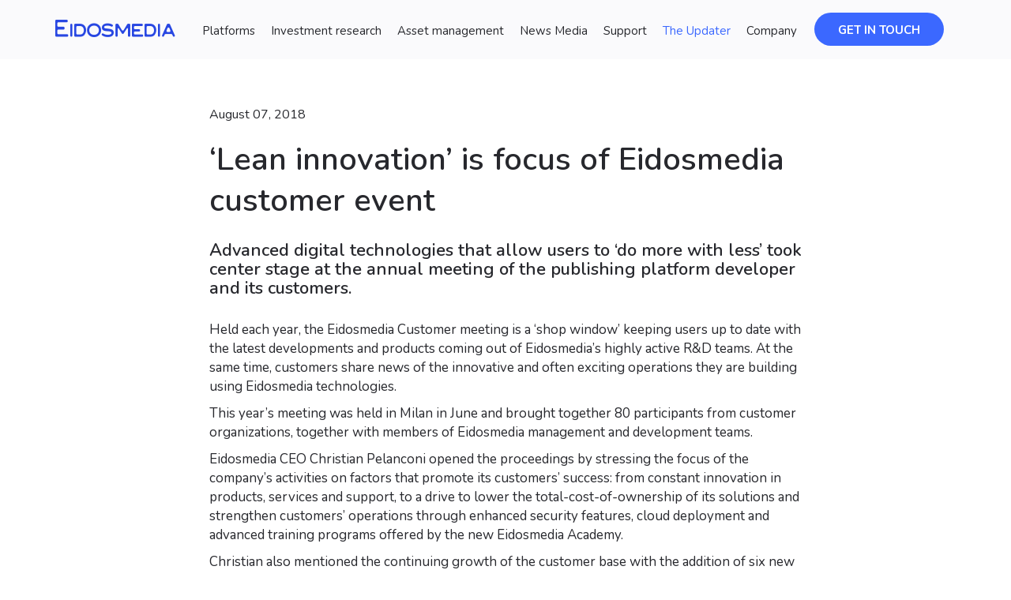

--- FILE ---
content_type: text/html;charset=UTF-8
request_url: https://www.eidosmedia.com/about-eidosmedia/newsroom/lean-innovation-is-focus-of-eidosmedia-customer-event
body_size: 11351
content:
<!DOCTYPE html>
<!--[if lt IE 7]><html class="no-js lt-ie10 lt-ie9 lt-ie8 lt-ie7" lang="it-IT" prefix="og: http://ogp.me/ns#"><![endif]-->
<!--[if IE 7]><html class="no-js lt-ie10 lt-ie9 lt-ie8" lang="it-IT" prefix="og: http://ogp.me/ns#"><![endif]-->
<!--[if IE 8]><html class="no-js lt-ie10 lt-ie9" lang="it-IT" prefix="og: http://ogp.me/ns#"><![endif]-->
<!--[if IE 9]><html class="no-js lt-ie10" lang="it-IT" prefix="og: http://ogp.me/ns#"><![endif]-->
<!--[if gt IE 9]><!-->
<html lang="en" prefix="og:http://ogp.me/ns#">



	<head>
	    <meta charset="utf-8">
		<meta http-equiv="X-UA-Compatible" content="IE=edge,chrome=1">
		<meta name="viewport" content="width=device-width, initial-scale=1, maximum-scale=1, user- 
        scalable=no">
		<meta http-equiv="Cache-Control" content="max-age=86400">
		<meta name="description" content="" />
		<meta name="author" content="Eidosmedia S.p.A.">
		<title>‘Lean innovation’ is focus of Eidosmedia customer event</title> 
		<meta name="google-site-verification" content="JDFI-eaVeI5SNl-5vBdgBLxhjr7aDbWZGqcRLe6hRQQ" />
		<!-- FB share -->
		<meta property="og:site_name" content="Eidosmedia.com" />
		<meta property="og:url" content="https://www.eidosmedia.com/about-eidosmedia/newsroom/lean-innovation-is-focus-of-eidosmedia-customer-event" />
		<meta property="og:type" content="article" />
		<meta property="og:title" content="‘Lean innovation’ is focus of Eidosmedia customer event" />
		<meta property="og:description" content="" />
		<link rel="canonical" href="https://www.eidosmedia.com/about-eidosmedia/newsroom/lean-innovation-is-focus-of-eidosmedia-customer-event"/>
		
		
			<meta property="og:image" content="https://www.eidosmedia.com/assets/themes/eidosmedia.com/img/eidosmedia.jpg">
		<meta property="og:image:width" content="1200">
		<meta property="og:image:height" content="652">


		<script id="Cookiebot" src="https://consent.cookiebot.com/uc.js" data-cbid="4314c232-da45-410c-b556-129a8f77cbe0" type="text/javascript" data-consentmode="disabled" async></script>

	
	<!-- Google Universal Analytics 
	<script>
			(function(i,s,o,g,r,a,m){i['GoogleAnalyticsObject']=r;i[r]=i[r]||function(){
			(i[r].q=i[r].q||[]).push(arguments)},i[r].l=1*new Date();a=s.createElement(o),
			m=s.getElementsByTagName(o)[0];a.async=1;a.src=g;m.parentNode.insertBefore(a,m)
			})(window,document,'script','https://www.google-analytics.com/analytics.js','ga');
			ga('create', 'UA-6346709-1', 'auto');
			ga('send', 'pageview');
	</script>  --> 

<!-- Google Tag Manager -->
		<script>(function(w,d,s,l,i){w[l]=w[l]||[];w[l].push({'gtm.start':
		new Date().getTime(),event:'gtm.js'});var f=d.getElementsByTagName(s)[0],
		j=d.createElement(s),dl=l!='dataLayer'?'&l='+l:'';j.async=true;j.src=
		'https://www.googletagmanager.com/gtm.js?id='+i+dl;f.parentNode.insertBefore(j,f);
		})(window,document,'script','dataLayer','GTM-TGNT5QD');</script>
<!-- End Google Tag Manager -->
		
		

		
		<!-- Favicon -->
		<link rel="apple-touch-icon" sizes="180x180" href="/assets/themes/eidosmedia.com/img/favicon/apple-touch-icon.png">
		<link rel="icon" type="image/png" href="/assets/themes/eidosmedia.com/img/favicon/favicon-32x32.png" sizes="32x32">
		<link rel="icon" type="image/png" href="/assets/themes/eidosmedia.com/img/favicon/favicon-16x16.png" sizes="16x16">
		<link rel="manifest" href="/assets/themes/eidosmedia.com/img/favicon/manifest.json">
		<link rel="mask-icon" href="/assets/themes/eidosmedia.com/img/favicon/safari-pinned-tab.svg" color="#2e68bf">
		<meta name="theme-color" content="#ffffff">
		
		<!-- Bootstrap Core CSS -->
		<link rel="stylesheet" href="/assets/themes/eidosmedia.com/vendor/bootstrap/css/bootstrap.min.css"> 
		<link href="https://cdn.jsdelivr.net/npm/bootstrap-icons@1.11.3/font/bootstrap-icons.css" rel="stylesheet"/>
		
		<!-- Custom Fonts -->
		<link rel="stylesheet" href="https://fonts.googleapis.com/css?family=Roboto:100,300,400,500,700">
		<link rel="stylesheet" href="https://fonts.googleapis.com/css?family=Quicksand:300,400">
		
		<!-- Plugin CSS -->
		<!-- link rel="stylesheet" href="" -->
		<script src="https://kit.fontawesome.com/8aff9f1a81.js" crossorigin="anonymous"></script>
		
		
		<!-- Carousel CSS -->
		<!-- link rel="stylesheet" href="/assets/themes/eidosmedia.com/css/swiper-bundle.min.css" -->
		<link rel="stylesheet" href="https://cdn.jsdelivr.net/npm/swiper@10/swiper-bundle.min.css">
		
		<!-- Theme CSS -->	
		<link rel="stylesheet" href="/assets/themes/eidosmedia.com/css/EMbranding2023.css">
		
		<!-- Plugin scroll Animation CSS -->
		<link rel="stylesheet" href="/assets/themes/eidosmedia.com/css/animated-scroll.css">
		<link rel="stylesheet" href="/assets/themes/eidosmedia.com/css/animated-scroll-custom.css">
		
		<!-- Cookie streep CSS -->
		<!-- link rel="stylesheet" type="text/css" href="/assets/themes/eidosmedia.com/css/cookieconsent.min.css" / -->
		<!--[if lte IE 9]>
			<link rel="stylesheet" href="/assets/themes/eidosmedia.com/css/animations-ie-fix.css">
		<![endif]-->
		<!--  
		
        -->
		<link rel="stylesheet" href="/assets/themes/eidosmedia.com/css/typed.css">
		<link rel="stylesheet" href="/assets/themes/eidosmedia.com/css/EMico-font.css">
		<!-- HTML5 Shim and Respond.js IE8 support of HTML5 elements and media queries -->
		<!-- WARNING: Respond.js doesn't work if you view the page via file:// -->
		<!--[if lt IE 9]>
			<script src="https://oss.maxcdn.com/libs/html5shiv/3.7.0/html5shiv.js"></script>
			<script src="https://oss.maxcdn.com/libs/respond.js/1.4.2/respond.min.js"></script>
		<![endif]-->
		<!-- Video player -->
		<link href="https://vjs.zencdn.net/7.11.4/video-js.css" rel="stylesheet" />
		<!-- If you'd like to support IE8 (for Video.js versions prior to v7) -->
		<!-- <script src="https://vjs.zencdn.net/ie8/1.1.2/videojs-ie8.min.js"></script> -->
	</head>
	<link rel="stylesheet" href="/assets/themes/eidosmedia.com/css/EMbranding2023.css">
	<body id="page-top" class="EMsolutionsPage EMnewsPage">
	<!-- Google Universal Analytics 
	<script>
			(function(i,s,o,g,r,a,m){i['GoogleAnalyticsObject']=r;i[r]=i[r]||function(){
			(i[r].q=i[r].q||[]).push(arguments)},i[r].l=1*new Date();a=s.createElement(o),
			m=s.getElementsByTagName(o)[0];a.async=1;a.src=g;m.parentNode.insertBefore(a,m)
			})(window,document,'script','https://www.google-analytics.com/analytics.js','ga');
			ga('create', 'UA-6346709-1', 'auto');
			ga('send', 'pageview');
	</script>  --> 

<!-- Google Tag Manager -->
		<script>(function(w,d,s,l,i){w[l]=w[l]||[];w[l].push({'gtm.start':
		new Date().getTime(),event:'gtm.js'});var f=d.getElementsByTagName(s)[0],
		j=d.createElement(s),dl=l!='dataLayer'?'&l='+l:'';j.async=true;j.src=
		'https://www.googletagmanager.com/gtm.js?id='+i+dl;f.parentNode.insertBefore(j,f);
		})(window,document,'script','dataLayer','GTM-TGNT5QD');</script>
<!-- End Google Tag Manager -->


<nav id="navbar" class="navbar navbar-default">
    
	<div class="container">
		<div class="navbar-header">
			<a class="navbar-brand hidden-logo" id="EMlogo" title="EidosMedia - Enterprise content management systems" href="/"><p class="EM-logo"><span class="em-eidosmedia"></span></p></a>
			<button type="button" class="navbar-toggle collapsed" data-toggle="collapse" data-target="#bs-example-navbar-collapse-1" aria-expanded="false" id="hamburger">
              <!-- Icona hamburger (visibile di default) -->
              <i class="bi-list"></i>
              <!-- Icona di chiusura (nascosta di default) -->
              <i class="bi bi-x"></i>
            </button>
			<button class="mobile-close-btn" aria-label="Close">
              <i class="bi bi-chevron-left"></i>
            </button>
		</div>
        
		<div class="collapse navbar-collapse" id="bs-example-navbar-collapse-1"> 
				<ul id="navbar-link" class="nav navbar-nav">
					
							<li class="dropdown" data-menu="platforms">
								<a href="#" class="dropdown-toggle" data-toggle="dropdown" Title="Platforms" aria-expanded="false" role="button" aria-haspopup="true">
									Platforms
								</a>
                                <!--a href="#" class="dropdown-toggle" data-toggle="dropdown" role="button" aria-haspopup="true" aria-expanded="false">
									Platforms
								</a -->
								<div class="dropdown-menu">
									<div class="container">
                    					<div class="dropdown-content">

															<ul class="dropdown-t">	
															<!--  Navbar -->
																<li class="EMs Overview

"> 
																	<h4 class="dropdown-toggle" data-toggle="dropdown"  aria-expanded="false" role="button" aria-haspopup="true">
																		 Overview


																	</h4>
																</li>
																	   <li class="EMt Overview

" data-active-menu="" data-menu-parent="platforms">
																			<a title="Explore Eidosmedia Platforms" href="/platforms"><span>Platforms</span>

																			<!-- <p> Overview

</p> -->
																			<!-- <p></p> -->
																		</a>
																	</li>
															</ul>
															<ul class="dropdown-t">	
															<!--  Navbar -->
																<li class="EMsPlatforms       
"> 
																	<h4 class="dropdown-toggle" data-toggle="dropdown"  aria-expanded="false" role="button" aria-haspopup="true">
																		Platforms       

																	</h4>
																</li>
																	   <li class="EMtPlatforms       
" data-active-menu="" data-menu-parent="platforms">
																			<a title="Explore Eidosmedia Print and Digital: MÈTHODE" href="/platforms/methode"><span>Print and Digital: MÈTHODE</span>

																			<!-- <p>Platforms       
</p> -->
																			<!-- <p></p> -->
																		</a>
																			<!-- span class="divider"></span -->
																	</li>
																	   <li class="EMtPlatforms       
" data-active-menu="" data-menu-parent="platforms">
																			<a title="Explore Eidosmedia Digital-first: COBALT" href="/platforms/cobalt"><span>Digital-first: COBALT</span>

																			<!-- <p>Platforms       
</p> -->
																			<!-- <p></p> -->
																		</a>
																			<!-- span class="divider"></span -->
																	</li>
																	   <li class="EMtPlatforms       
" data-active-menu="" data-menu-parent="platforms">
																			<a title="Explore Eidosmedia Digital-only: NEON" href="/platforms/neon"><span>Digital-only: NEON</span>

																			<!-- <p>Platforms       
</p> -->
																			<!-- <p></p> -->
																		</a>
																	</li>
															</ul>
															<ul class="dropdown-t">	
															<!--  Navbar -->
																<li class="EMsWorkspaces       
"> 
																	<h4 class="dropdown-toggle" data-toggle="dropdown"  aria-expanded="false" role="button" aria-haspopup="true">
																		Workspaces       

																	</h4>
																</li>
																	   <li class="EMtWorkspaces       
" data-active-menu="" data-menu-parent="platforms">
																			<a title="Explore Eidosmedia Mobile: SWING" href="/platforms/swing"><span>Mobile: SWING</span>

																			<!-- <p>Workspaces       
</p> -->
																			<!-- <p></p> -->
																		</a>
																			<!-- span class="divider"></span -->
																	</li>
																	   <li class="EMtWorkspaces       
" data-active-menu="" data-menu-parent="platforms">
																			<a title="Explore Eidosmedia Windows: PRIME" href="/platforms/prime"><span>Windows: PRIME</span>

																			<!-- <p>Workspaces       
</p> -->
																			<!-- <p></p> -->
																		</a>
																	</li>
															</ul>

										</div>
									</div>
								</div>
							</li>
							<li class="dropdown" data-menu="investment research">
								<a href="#" class="dropdown-toggle" data-toggle="dropdown" Title="Investment research" aria-expanded="false" role="button" aria-haspopup="true">
									Investment research
								</a>
                                <!--a href="#" class="dropdown-toggle" data-toggle="dropdown" role="button" aria-haspopup="true" aria-expanded="false">
									Investment research
								</a -->
								<div class="dropdown-menu">
									<div class="container">
                    					<div class="dropdown-content">

															<ul class="dropdown-t">	
															<!--  Navbar -->
																<li class="EMs Overview

"> 
																	<h4 class="dropdown-toggle" data-toggle="dropdown"  aria-expanded="false" role="button" aria-haspopup="true">
																		 Overview


																	</h4>
																</li>
																	   <li class="EMt Overview

" data-active-menu="" data-menu-parent="investment research">
																			<a title="Explore Eidosmedia Investment research" href="/financial-services"><span>Investment research</span>

																			<!-- <p> Overview

</p> -->
																			<!-- <p></p> -->
																		</a>
																			<!-- span class="divider"></span -->
																	</li>
																	   <li class="EMt Overview

" data-active-menu="" data-menu-parent="investment research">
																			<a title="Explore Eidosmedia CASE STUDIES" href="/financial-services/#casestudies"><span>CASE STUDIES</span>

																			<!-- <p> Overview

</p> -->
																			<!-- <p></p> -->
																		</a>
																	</li>
															</ul>
															<ul class="dropdown-t">	
															<!--  Navbar -->
																<li class="EMs

"> 
																	<h4 class="dropdown-toggle" data-toggle="dropdown"  aria-expanded="false" role="button" aria-haspopup="true">
																		


																	</h4>
																</li>
																	   <li class="EMt

" data-active-menu="" data-menu-parent="investment research">
																			<a title="Explore Eidosmedia Authoring" href="/financial-services/solutions/authoring"><span>Authoring</span>

																		</a>
																			<!-- span class="divider"></span -->
																	</li>
																	   <li class="EMt

" data-active-menu="" data-menu-parent="investment research">
																			<a title="Explore Eidosmedia Componetization" href="/financial-services/componentization"><span>Componetization</span>

																		</a>
																			<!-- span class="divider"></span -->
																	</li>
																	   <li class="EMt

" data-active-menu="" data-menu-parent="investment research">
																			<a title="Explore Eidosmedia Orchestration" href="/financial-services/solutions/orchestration"><span>Orchestration</span>

																		</a>
																			<!-- span class="divider"></span -->
																	</li>
																	   <li class="EMt

" data-active-menu="" data-menu-parent="investment research">
																			<a title="Explore Eidosmedia Automation" href="/financial-services/solutions/automation"><span>Automation</span>

																		</a>
																			<!-- span class="divider"></span -->
																	</li>
																	   <li class="EMt

" data-active-menu="" data-menu-parent="investment research">
																			<a title="Explore Eidosmedia Digital delivery" href="/financial-services/solutions/digital-delivery"><span>Digital delivery</span>

																		</a>
																	</li>
															</ul>
															<ul class="dropdown-t">	
															<!--  Navbar -->
																<li class="EMs

"> 
																	<h4 class="dropdown-toggle" data-toggle="dropdown"  aria-expanded="false" role="button" aria-haspopup="true">
																		


																	</h4>
																</li>
																	   <li class="EMt

" data-active-menu="" data-menu-parent="investment research">
																			<a title="Explore Eidosmedia Rapid-access Portal" href="/financial-services/portal"><span>Rapid-access Portal</span>

																		</a>
																			<!-- span class="divider"></span -->
																	</li>
																	   <li class="EMt

" data-active-menu="" data-menu-parent="investment research">
																			<a title="Explore Eidosmedia Personalization" href="/financial-services/personalization"><span>Personalization</span>

																		</a>
																			<!-- span class="divider"></span -->
																	</li>
																	   <li class="EMt

" data-active-menu="" data-menu-parent="investment research">
																			<a title="Explore Eidosmedia Dynamic layouts" href="/financial-services/dynamic-layouts"><span>Dynamic layouts</span>

																		</a>
																			<!-- span class="divider"></span -->
																	</li>
																	   <li class="EMt

" data-active-menu="" data-menu-parent="investment research">
																			<a title="Explore Eidosmedia Extensibility" href="/financial-services/solutions/extensibility"><span>Extensibility</span>

																		</a>
																			<!-- span class="divider"></span -->
																	</li>
																	   <li class="EMt

" data-active-menu="" data-menu-parent="investment research">
																			<a title="Explore Eidosmedia Cloud and SaaS" href="/financial-services/solutions/move-to-the-cloud-saas"><span>Cloud and SaaS</span>

																		</a>
																	</li>
															</ul>

										</div>
									</div>
								</div>
							</li>
							<li class="dropdown" data-menu="asset management">
								<a href="#" class="dropdown-toggle" data-toggle="dropdown" Title="Asset management" aria-expanded="false" role="button" aria-haspopup="true">
									Asset management
								</a>
                                <!--a href="#" class="dropdown-toggle" data-toggle="dropdown" role="button" aria-haspopup="true" aria-expanded="false">
									Asset management
								</a -->
								<div class="dropdown-menu">
									<div class="container">
                    					<div class="dropdown-content">

															<ul class="dropdown-t">	
															<!--  Navbar -->
																<li class="EMsOverview       
"> 
																	<h4 class="dropdown-toggle" data-toggle="dropdown"  aria-expanded="false" role="button" aria-haspopup="true">
																		Overview       

																	</h4>
																</li>
																	   <li class="EMtOverview       
" data-active-menu="" data-menu-parent="asset management">
																			<a title="Explore Eidosmedia Asset management" href="/financial-services/buy-side"><span>Asset management</span>

																			<!-- <p>Overview       
</p> -->
																			<!-- <p></p> -->
																		</a>
																			<!-- span class="divider"></span -->
																	</li>
																	   <li class="EMtOverview       
" data-active-menu="" data-menu-parent="asset management">
																			<a title="Explore Eidosmedia CASE STUDIES" href="/financial-services/#casestudies"><span>CASE STUDIES</span>

																			<!-- <p>Overview       
</p> -->
																			<!-- <p></p> -->
																		</a>
																	</li>
															</ul>
															<ul class="dropdown-t">	
															<!--  Navbar -->
																<li class="EMs

"> 
																	<h4 class="dropdown-toggle" data-toggle="dropdown"  aria-expanded="false" role="button" aria-haspopup="true">
																		


																	</h4>
																</li>
																	   <li class="EMt

" data-active-menu="" data-menu-parent="asset management">
																			<a title="Explore Eidosmedia Componetization" href="/financial-services/buy-side/componentization"><span>Componetization</span>

																		</a>
																			<!-- span class="divider"></span -->
																	</li>
																	   <li class="EMt

" data-active-menu="" data-menu-parent="asset management">
																			<a title="Explore Eidosmedia Enrichment" href="/financial-services/buy-side/enrichment"><span>Enrichment</span>

																		</a>
																			<!-- span class="divider"></span -->
																	</li>
																	   <li class="EMt

" data-active-menu="" data-menu-parent="asset management">
																			<a title="Explore Eidosmedia Live-linking" href="/financial-services/buy-side/live-linking"><span>Live-linking</span>

																		</a>
																			<!-- span class="divider"></span -->
																	</li>
																	   <li class="EMt

" data-active-menu="" data-menu-parent="asset management">
																			<a title="Explore Eidosmedia Data visualization" href="/financial-services/buy-side/data-integration"><span>Data visualization</span>

																		</a>
																	</li>
															</ul>
															<ul class="dropdown-t">	
															<!--  Navbar -->
																<li class="EMs

"> 
																	<h4 class="dropdown-toggle" data-toggle="dropdown"  aria-expanded="false" role="button" aria-haspopup="true">
																		


																	</h4>
																</li>
																	   <li class="EMt

" data-active-menu="" data-menu-parent="asset management">
																			<a title="Explore Eidosmedia Quality and Compliance" href="/financial-services/buy-side/quality-and-compliance"><span>Quality and Compliance</span>

																		</a>
																			<!-- span class="divider"></span -->
																	</li>
																	   <li class="EMt

" data-active-menu="" data-menu-parent="asset management">
																			<a title="Explore Eidosmedia Digital delivery" href="/financial-services/buy-side/digital-delivery"><span>Digital delivery</span>

																		</a>
																			<!-- span class="divider"></span -->
																	</li>
																	   <li class="EMt

" data-active-menu="" data-menu-parent="asset management">
																			<a title="Explore Eidosmedia Standards and Regulation" href="/financial-services/buy-side/standards-and-regulation"><span>Standards and Regulation</span>

																		</a>
																	</li>
															</ul>

										</div>
									</div>
								</div>
							</li>
							<li class="dropdown" data-menu="news media">
								<a href="#" class="dropdown-toggle" data-toggle="dropdown" Title="News Media" aria-expanded="false" role="button" aria-haspopup="true">
									News Media
								</a>
                                <!--a href="#" class="dropdown-toggle" data-toggle="dropdown" role="button" aria-haspopup="true" aria-expanded="false">
									News Media
								</a -->
								<div class="dropdown-menu">
									<div class="container">
                    					<div class="dropdown-content">

															<ul class="dropdown-t">	
															<!--  Navbar -->
																<li class="EMsOverview

"> 
																	<h4 class="dropdown-toggle" data-toggle="dropdown"  aria-expanded="false" role="button" aria-haspopup="true">
																		Overview


																	</h4>
																</li>
																	   <li class="EMtOverview

" data-active-menu="" data-menu-parent="news media">
																			<a title="Explore Eidosmedia News Media" href="/media"><span>News Media</span>

																			<!-- <p>Overview

</p> -->
																			<!-- <p></p> -->
																		</a>
																			<!-- span class="divider"></span -->
																	</li>
																	   <li class="EMtOverview

" data-active-menu="" data-menu-parent="news media">
																			<a title="Explore Eidosmedia CASE STUDIES" href="/media/case-studies"><span>CASE STUDIES</span>

																			<!-- <p>Overview

</p> -->
																			<!-- <p></p> -->
																		</a>
																	</li>
															</ul>
															<ul class="dropdown-t">	
															<!--  Navbar -->
																<li class="EMs

"> 
																	<h4 class="dropdown-toggle" data-toggle="dropdown"  aria-expanded="false" role="button" aria-haspopup="true">
																		


																	</h4>
																</li>
																	   <li class="EMt

" data-active-menu="" data-menu-parent="news media">
																			<a title="Explore Eidosmedia AI Integration" href="/media/solutions/AI-tools"><span>AI Integration</span>

																		</a>
																			<!-- span class="divider"></span -->
																	</li>
																	   <li class="EMt

" data-active-menu="" data-menu-parent="news media">
																			<a title="Explore Eidosmedia Authoring" href="/media/solutions/authoring"><span>Authoring</span>

																		</a>
																			<!-- span class="divider"></span -->
																	</li>
																	   <li class="EMt

" data-active-menu="" data-menu-parent="news media">
																			<a title="Explore Eidosmedia Orchestration" href="/media/solutions/orchestration"><span>Orchestration</span>

																		</a>
																			<!-- span class="divider"></span -->
																	</li>
																	   <li class="EMt

" data-active-menu="" data-menu-parent="news media">
																			<a title="Explore Eidosmedia Automation" href="/media/solutions/automation"><span>Automation</span>

																		</a>
																			<!-- span class="divider"></span -->
																	</li>
																	   <li class="EMt

" data-active-menu="" data-menu-parent="news media">
																			<a title="Explore Eidosmedia Digital delivery" href="/media/solutions/digital-delivery"><span>Digital delivery</span>

																		</a>
																	</li>
															</ul>
															<ul class="dropdown-t">	
															<!--  Navbar -->
																<li class="EMs

"> 
																	<h4 class="dropdown-toggle" data-toggle="dropdown"  aria-expanded="false" role="button" aria-haspopup="true">
																		


																	</h4>
																</li>
																	   <li class="EMt

" data-active-menu="" data-menu-parent="news media">
																			<a title="Explore Eidosmedia Print page Automation" href="/media/page-automation"><span>Print page Automation</span>

																		</a>
																			<!-- span class="divider"></span -->
																	</li>
																	   <li class="EMt

" data-active-menu="" data-menu-parent="news media">
																			<a title="Explore Eidosmedia Asset management" href="/media/solutions/asset-management"><span>Asset management</span>

																		</a>
																			<!-- span class="divider"></span -->
																	</li>
																	   <li class="EMt

" data-active-menu="" data-menu-parent="news media">
																			<a title="Explore Eidosmedia Cloud and SaaS" href="/media/solutions/move-to-the-cloud-saas"><span>Cloud and SaaS</span>

																		</a>
																			<!-- span class="divider"></span -->
																	</li>
																	   <li class="EMt

" data-active-menu="" data-menu-parent="news media">
																			<a title="Explore Eidosmedia Know your readers" href="/media/know-your-readers"><span>Know your readers</span>

																		</a>
																	</li>
															</ul>

										</div>
									</div>
								</div>
							</li>
							<li class="dropdown" data-menu="support">
								<a href="#" class="dropdown-toggle" data-toggle="dropdown" Title="Support" aria-expanded="false" role="button" aria-haspopup="true">
									Support
								</a>
                                <!--a href="#" class="dropdown-toggle" data-toggle="dropdown" role="button" aria-haspopup="true" aria-expanded="false">
									Support
								</a -->
								<div class="dropdown-menu">
									<div class="container">
                    					<div class="dropdown-content">

															<ul class="dropdown-t">	
															<!--  Navbar -->
																<li class="EMsOverview

"> 
																	<h4 class="dropdown-toggle" data-toggle="dropdown"  aria-expanded="false" role="button" aria-haspopup="true">
																		Overview


																	</h4>
																</li>
																	   <li class="EMtOverview

" data-active-menu="" data-menu-parent="support">
																			<a title="Explore Eidosmedia Developers Area" href="/developers"><span>Developers Area</span>

																			<!-- <p>Overview

</p> -->
																			<!-- <p></p> -->
																		</a>
																			<!-- span class="divider"></span -->
																	</li>
																	   <li class="EMtOverview

" data-active-menu="" data-menu-parent="support">
																			<a title="Explore Eidosmedia Product updates" href="/developers/product-updates"><span>Product updates</span>

																			<!-- <p>Overview

</p> -->
																			<!-- <p></p> -->
																		</a>
																	</li>
															</ul>
															<ul class="dropdown-t">	
															<!--  Navbar -->
																<li class="EMs

"> 
																	<h4 class="dropdown-toggle" data-toggle="dropdown"  aria-expanded="false" role="button" aria-haspopup="true">
																		


																	</h4>
																</li>
																	   <li class="EMt

" data-active-menu="" data-menu-parent="support">
																			<a title="Explore Eidosmedia VSIDE" href="/developers/vside"><span>VSIDE</span>

																		</a>
																			<!-- span class="divider"></span -->
																	</li>
																	   <li class="EMt

" data-active-menu="" data-menu-parent="support">
																			<a title="Explore Eidosmedia UI Design" href="https://design.eidosmedia.com"><span>UI Design</span>

																		</a>
																			<!-- span class="divider"></span -->
																	</li>
																	   <li class="EMt

" data-active-menu="" data-menu-parent="support">
																			<a title="Explore Eidosmedia TechTalk" href="https://techtalk.eidosmedia.com"><span>TechTalk</span>

																		</a>
																			<!-- span class="divider"></span -->
																	</li>
																	   <li class="EMt

" data-active-menu="" data-menu-parent="support">
																			<a title="Explore Eidosmedia Marketplace" href="/developers-area/marketplace"><span>Marketplace</span>

																		</a>
																	</li>
															</ul>

										</div>
									</div>
								</div>
							</li>
							<li class=""><a href="/updater">The Updater</a></li>
							<li class="dropdown" data-menu="company">
								<a href="#" class="dropdown-toggle" data-toggle="dropdown" Title="Company" aria-expanded="false" role="button" aria-haspopup="true">
									Company
								</a>
                                <!--a href="#" class="dropdown-toggle" data-toggle="dropdown" role="button" aria-haspopup="true" aria-expanded="false">
									Company
								</a -->
								<div class="dropdown-menu">
									<div class="container">
                    					<div class="dropdown-content">

															<ul class="dropdown-t">	
															<!--  Navbar -->
																<li class="EMsCompany

"> 
																	<h4 class="dropdown-toggle" data-toggle="dropdown"  aria-expanded="false" role="button" aria-haspopup="true">
																		Company


																	</h4>
																</li>
																	   <li class="EMtCompany

" data-active-menu="" data-menu-parent="company">
																			<a title="Explore Eidosmedia About Eidosmedia" href="/about-eidosmedia"><span>About Eidosmedia</span>

																			<!-- <p>Company

</p> -->
																			<!-- <p></p> -->
																		</a>
																			<!-- span class="divider"></span -->
																	</li>
																	   <li class="EMtCompany

" data-active-menu="" data-menu-parent="company">
																			<a title="Explore Eidosmedia Contacts" href="/about-eidosmedia/contacts"><span>Contacts</span>

																			<!-- <p>Company

</p> -->
																			<!-- <p></p> -->
																		</a>
																			<!-- span class="divider"></span -->
																	</li>
																	   <li class="EMtCompany

" data-active-menu="" data-menu-parent="company">
																			<a title="Explore Eidosmedia News releases" href="/about-eidosmedia/newsroom"><span>News releases</span>

																			<!-- <p>Company

</p> -->
																			<!-- <p></p> -->
																		</a>
																			<!-- span class="divider"></span -->
																	</li>
																	   <li class="EMtCompany

" data-active-menu="" data-menu-parent="company">
																			<a title="Explore Eidosmedia Partner Program" href="/partners"><span>Partner Program</span>

																			<!-- <p>Company

</p> -->
																			<!-- <p></p> -->
																		</a>
																			<!-- span class="divider"></span -->
																	</li>
																	   <li class="EMtCompany

" data-active-menu="" data-menu-parent="company">
																			<a title="Explore Eidosmedia ESG" href="/about-eidosmedia/esg"><span>ESG</span>

																			<!-- <p>Company

</p> -->
																			<!-- <p></p> -->
																		</a>
																	</li>
															</ul>
															<ul class="dropdown-t">	
															<!--  Navbar -->
																<li class="EMsCareers      
"> 
																	<h4 class="dropdown-toggle" data-toggle="dropdown"  aria-expanded="false" role="button" aria-haspopup="true">
																		Careers      

																	</h4>
																</li>
																	   <li class="EMtCareers      
" data-active-menu="" data-menu-parent="company">
																			<a title="Explore Eidosmedia Work with us" href="/careers"><span>Work with us</span>

																			<!-- <p>Careers      
</p> -->
																			<!-- <p></p> -->
																		</a>
																			<!-- span class="divider"></span -->
																	</li>
																	   <li class="EMtCareers      
" data-active-menu="" data-menu-parent="company">
																			<a title="Explore Eidosmedia Life at Eidosmedia" href="/careers/life-at-eidos"><span>Life at Eidosmedia</span>

																			<!-- <p>Careers      
</p> -->
																			<!-- <p></p> -->
																		</a>
																	</li>
															</ul>

										</div>
									</div>
								</div>
							</li>
					
				</ul>
			<a  id="open-modal-mp" class="btn btn-outline btn-xl EMbtnBlue" data-toggle="modal" data-target="#myModal" href="" alt="Get in touch">
                Get in touch
              </a>
		</div>
		

		<script type="text/javascript">
			// Highlights the active item
			(function(){
				var menuItems = document.querySelectorAll('#navbar .dropdown-menu > div');
				for (var item of menuItems) {
					if (item.getAttribute("data-active-menu") && item.getAttribute("data-active-menu") == "active") {
						var targetParent = document.querySelector("li.dropdown[data-menu='" + item.getAttribute("data-menu-parent") +"']");
						if(targetParent.getAttribute("class").indexOf("active") < 0) {
							targetParent.className += " active";
						}
					}
				}
			})();
		</script>

		<!-- /.nav-collapse -->
	</div>
	<!-- /.container-fluid -->
    
</nav>


		
		
		<div class="EMnewsContent" style="padding-top:0!important">
		
		
			<div class="EMnewsContainer">
				
				<div class="container">
					<div class="row">
						<div class="col-md-8 col-md-offset-2 EMpadt" >

							 
							 <div class="EMnews-details" style="display:table;width:100%;">
							<span class="EMnewsType"></span>
								<time class="time" datetime="2018-08-07">August 07, 2018</time>
							</div>
							<h1>‘Lean innovation’ is focus of Eidosmedia customer event</h1>

							 <div class="EMnewscontainer">
								<h3 class="EMnewsSummary EMpadb-3 EMpadt-2">Advanced digital technologies that allow users to ‘do more with less’ took center stage at the annual meeting of the publishing platform developer and its customers.</h3>
							</div>
							<!-- div id="EMnsocialShare" class="EMnewsSocial smpl-share affix-top" data-text="‘Lean innovation’ is focus of Eidosmedia customer event" data-via="EidosMedia">
                                    <span class="EMsharetitle">SHARE</span> 
                                        <div class="facebook item ico-facebook">
                                            <i class="fa fa-facebook" aria-hidden="true"></i>
                                        </div>
                                        <div class="twitter item ico-twitter">
                                            <i class="fa fa-twitter" aria-hidden="true"></i>
                                        </div>
                                        <div class="linkedin item ico-linkedin">
                                            <i class="fa fa-linkedin" aria-hidden="true"></i>
                                        </div> 
                                    
                             </div -->
							 </div>
                        </div>
				    </div>
				</div>			 
				 <div class="EMnewsContainer2">
				 
					<div class="container">
						<div class="row">
							<div class="col-md-8 col-md-offset-2 EMpadb" >
								<p>Held each year, the Eidosmedia Customer meeting is a &lsquo;shop window&rsquo; keeping users up to date with the latest developments and products coming out of Eidosmedia&rsquo;s highly active R&amp;D teams. At the same time, customers share news of the innovative and often exciting operations they are building using Eidosmedia technologies. </p><p>This year&rsquo;s meeting was held in Milan in June and brought together 80 participants from customer organizations, together with members of Eidosmedia management and development teams.&nbsp;</p><p>Eidosmedia CEO Christian Pelanconi opened the proceedings by stressing the focus of the company&rsquo;s activities on factors that promote its customers&rsquo; success: from constant innovation in products, services and support, to a drive to lower the total-cost-of-ownership of its solutions and strengthen customers&rsquo; operations through enhanced security features, cloud deployment and advanced training programs offered by the new Eidosmedia Academy.&nbsp;</p><p>Christian also mentioned the continuing growth of the customer base with the addition of six new customers in media and finance since the beginning of the year and diversification into new sectors such as federal government services in the USA.&nbsp;</p><p>Among the customer projects presented at the meeting was News Corp Australia&rsquo;s planned rollout to over 3000 editorial staff of the <em>Swing</em> web and mobile workspace. The move will revolutionize the production of NCA&rsquo;s large portfolio of nearly two hundred newspapers, magazines and web portals.&nbsp;</p><p>At the <em>Financial Times</em> the flexibility of their <a href="https://www.eidosmedia.com/" target="_self" class=" content publishing systems">content publishing systems</a> has allowed them to develop tools to produce the kind of engaging journalism that has led to significant growth among readers, shortly expected to reach 1 million paying subscribers.&nbsp;</p><p>Eidosmedia&rsquo;s new<a href="/media/solutions/digital-delivery" shape="rect" target="_self"> digital media delivery platform</a>, <em>Cobalt</em>, was the focus of impressive demonstrations showing the ease with which new websites can be created, A/B testing programs deployed and user experiences personalized with minimum manual intervention. <em>Cobalt</em>&rsquo;s compatibility with third-party and open-source components creates a versatility essential for keeping up with developments among digital markets and audiences.&nbsp;</p><p>Attendees also learnt about the many options for cloud-based deployment of Eidosmedia solutions. Microservice-oriented architecture, optimized for cloud applications, provides a wide range of infrastructural choices with exceptional security characteristics.&nbsp;</p><p>&ldquo;We were delighted to see that once again we had exceeded expectations with the range and quality of new features and products we presented,&rdquo; said Eidosmedia CMO, Massimo Barsotti. &ldquo;Our aim is to stay ahead of our customers&rsquo; evolving business models so that we have the solutions ready when they&rsquo;re needed.&rdquo;&nbsp;</p><p>&ldquo;We seem to have been successful.&rdquo;</p>


							</div>
						</div>
					</div>
                    
				</div>
        </div>
<!------------>
<!------------>
<!-- .modal -->
<!------------>
<!------------>
<!-- start modal -->
<div class="modal fade" id="myModal" tabindex="-1" role="dialog" aria-labelledby="myModalLabel" data-backdrop="true">
	<div class="modal-dialog" role="document">
	 <button data-dismiss="modal" aria-label="Close" style="position: absolute;z-index: 99999;top: 10px;right: 10px;font-size:25px;cursor:pointer;border: 0;background: 0;width: 30px;height: 30px;line-height: 30px;">x</button>
	
	
    
    <div id='navbar-form-container'></div>
   
		
	</div>
	<!-- end modal-dialog -->
</div>
<!-- end modal -->
<!------------>
<!------------>
<!-- /modal -->
<!------------>
<!------------>

	
<footer>
                <div class="container"> 
                    <div class="row">
                        <div class="col-md-2">
                            <h5>Eidosmedia</h5>
                            <div class="f-list">
                                <a href="/" Title="Explore excellence in headless CMS and Enterprise content publishing systems">Eidosmedia, excellence in headless CMS and Enterprise content publishing systems</a>
								<br />
								<a href="/faq" Title="Eidosmedia hybrid CMS and FAQ">Hybrid CMS and other FAQs</a>
                                
                            </div>
                        </div>
                        <div class="col-md-2">
                            <h5>Platform & Solutions</h5>
                            <div class="f-list">
                                <a href="/platforms" Title="Explore Decoupled CMS for Digital content management by Eidosmedia">The Eidosmedia ecosystem</a>
                                <a href="/media/solutions/authoring" Title="Read more about Authoring Solutions – Multimedia authoring tools by Eidosmedia">Authoring</a>
								 <a href="/media/solutions/automation" Title="Read more about AI-assisted multimedia authoring tools by Eidosmedia">Automation</a>
                                <a href="/media/solutions/orchestration" Title="Find out more about Orchestration Software – Workflow Orchestration Platform by Eidosmedia">Orchestration</a>
                                <a href="/media/solutions/digital-delivery" Title="Read more about Digital delivery platform: Multichannel publishing CMS by Eidosmedia">Digital Delivery</a>
                                <a href="/media/solutions/asset-management" Title="Explore Enterprise Digital Asset Management Systems of Eidosmedia Solutions">Asset Management</a>
                                <a href="/solutions/extensibility" Title="Find out more about Extensibility software - CMS integration with Excel, Adobe and AI by Eidosmedia">Extensibility</a>
                            </div>
                        </div>
                        <div class="col-md-2">
                            <h5>Industries</h5> 
                            <div class="f-list">
                                <a href="/financial-services" Title="Discover the new-generation platform for investment research used by global investment banks, ratings agencies and research firms by Eidosmedia">Investment Research</a>
                               
                                <a href="/media" Title="Explore Digital content management and delivery for news and media companies by Eidosmedia">Media Publishing</a>
                                
                            </div>
                        </div>
						<div class="col-md-2">
                            <h5>Support</h5> 
                            <div class="f-list">
                                <a href="/developers" Title="Discover resources you need to build your solutions on the Eidosmedia platform">Developers Foundry</a>
                                <a href="/academy" Title="Check out the new Eidosmedia Academy">Academy</a>
                              
                            </div>
                        </div>
						<div class="col-md-2">
                            <h5>About</h5> 
                            <div class="f-list">
                                <a href="/about-eidosmedia" Title="Explore the Best enterprise CMS for media and financial companies by Eidosmedia">About Eidosmedia</a>
                               <a href="/media/case-studies" title="Explore our media customers success stories by Eidosmedia">Media case studies</a> 
							  	<a href="/financial-services/#casestudies" title="Explore our Research customers success stories by Eidosmedia">Research case studies</a> 
							    <a href="/about-eidosmedia/contacts" Title="Find out more about Enterprise content management vendors, Digital CMS vendors by Eidosmedia">Contacts</a>
							    <a href="/careers/life-at-eidos" Title="Join our team of passionate professionals working at Eidosmedia, the farefront of digital media technology">Life at Eidos</a>
                                <a href="/careers" Title="Discover Your career at Eidosmedia. Become part of a growing company in a dynamic international market">Careers</a>
                                <a href="/careers/#jobpositions" Title="Find your position in Eidosmedia">Find your job position</a>
								<a href="/partners" title="Explore Partners opportunities with Eidosmedia technology">Partner Program</a>  
                            </div>
                        </div>
                        
                        <div class="col-md-2">
                            <h5>News &amp; Info</h5>
                            <div class="f-list">
                                <a href="/about-eidosmedia/newsroom" Title="Discover The latest developments in Eidosmedia projects activities and events">Press Release</a>
                                <a href="/updater" Title="Eidosmedia Updater | Latest technology news for developers & tech enthusiasts">Updater</a>
                                <a href="/about-eidosmedia/esg" Title="Environmental, Social, and Governance (ESG) | Eidosmedia">ESG</a>
                                <a href="/about-eidosmedia/privacy-policy" Title="Eidosmedia Privacy Statement">Privacy Policy</a>
                                <a href="/about-eidosmedia/cookie-policy" Title="Eidosmedia Cookie Policy">Cookie Policy</a> 
								<a href="/financial-services/#Security" Title="Eidosmedia ISO Certifications">ISO Certifications</a>
								<a href="/about-eidosmedia/accessibility-statement" Title="Eidosmedia Accessibility Statement">Accessibility Statement</a>
								<a href="/about-eidosmedia/copyright-protection" Title="Eidosmedia Copyright Protection">Copyright Protection</a><a href="/about-eidosmedia/whistleblowing" Title="Eidosmedia Copyright Protection">Whistleblowing</a> 
                            </div>
                        </div>
                    </div>
                    <div class="row">
                         <div class="col-sm-12">
                             <p><a href="/" title="EidosMedia - Enterprise content management systems"><span class="em-logo"></span><span class="em-eidosmedia"></span></a> Copyright &copy; 2026&nbsp;Eidosmedia&nbsp;S.p.A. - P.IVA&nbsp;IT11881420159 - All&nbsp;rights&nbsp;reserved.</p> 
                              <ul class="list-inline EMsocial"> 
                                <!--li class="ico-twitter">
                                    <a href="https://twitter.com/EidosMedia" title="Follow Eidosmedia on Twitter to keep in touch with our latest news" target="_blank"><i class="fa-brands fa-square-x-twitter" aria-hidden="true"></i></a>
                                </li -->
                                <li class="ico-facebook">
                                    <a href="https://www.facebook.com/eidosmedia" title="Like Eidosmedia page on Facebook to get in touch with our latest newss" target="_blank"><i class="fa-brands fa-square-facebook" aria-hidden="true"></i></a>
                                </li>
                                <li class="ico-linkedin">
                                    <a href="https://www.linkedin.com/company/eidosmedia" title="Follow Eidosmedia on Linkedin to get in touch with our latest news" target="_blank"><i class="fa-brands fa-linkedin" aria-hidden="true"></i></a>
                                </li>
                                <!--li class="ico-youtube">
                                    <a title="Watch Eidosmedia videos on youtube" href="https://www.youtube.com/channel/UCvfkzp4ZnjmoqAZVGl3UuYQ" target="_blank"><i class="fa fa-youtube-play" aria-hidden="true"></i></a>
                                </li-->
                            </ul>
                        </div>
                    </div>
                </div>
            </footer>

	<script src="/assets/themes/eidosmedia.com/vendor/jquery/jquery.min.js"></script>
	
	

	<!-- Google Tag Manager (noscript) -->
	<noscript><iframe src="https://www.googletagmanager.com/ns.html?id=GTM-TGNT5QD"
	height="0" width="0" style="display:none;visibility:hidden"></iframe></noscript>
	<!-- End Google Tag Manager (noscript) -->


	<!-- Bootstrap Core JavaScript -->
	<script src="/assets/themes/eidosmedia.com/vendor/bootstrap/js/bootstrap.min.js"></script>
	<script src="/assets/themes/eidosmedia.com/js/modernizr.js"></script>

	<!-- reCaptcha JavaScript -->
	<script src="/assets/themes/eidosmedia.com/js/recaptchaloaded.js"></script>
	<script src="https://www.google.com/recaptcha/api.js?onload=recaptchaloaded&render=explicit" async defer></script>
	<!-- jQuery -->
	

	<!-- Navbar -->
	 <script src="/assets/themes/eidosmedia.com/js/EMnavbar.js"></script>

	<!-- Faethery -->
	
	<script src="https://cdn.jsdelivr.net/npm/@feathery/react@latest/umd/index.js"></script>
		
		
 	<script>
    (() => {
        Feathery.init('bd6f0cf8-18c4-4a20-a08b-bee20fca5804')
        const loginEnabled = false;
        Feathery.renderAt('navbar-form-container', { formId: "uztIYc" }, loginEnabled);
    })();
    </script>
	
	<!-- end Faethery -->
	
	<!-- back to top -->
	<script>
	// Get the button
	let mybutton = document.getElementById("EMbtt-btn");

	// When the user scrolls down 20px from the top of the document, show the button
	window.onscroll = function() {scrollFunction()};

	function scrollFunction() {
	  if (document.body.scrollTop > 20 || document.documentElement.scrollTop > 20) {
		mybutton.style.display = "block";
	  } else {
		mybutton.style.display = "none";
	  }
	}

	// When the user clicks on the button, scroll to the top of the document
	function topFunction() {
	  document.body.scrollTop = 0;
	  document.documentElement.scrollTop = 0;
	}
	</script>

	<!-- Accordion functionality -->
	<script>
      document
        .querySelectorAll(
          ".EMaccordionQuestionBlack, .EMaccordionQuestionWhite"
        )
        .forEach((question) => {
          question.addEventListener("click", () => {
            const item = question.parentElement;
            const isActive = item.classList.contains("active");

            // Chiudi tutti gli accordion aperti
            document
              .querySelectorAll(
                ".EMaccordionItemBlack.active, .EMaccordionItemWhite.active"
              )
              .forEach((activeItem) => {
                activeItem.classList.remove("active");
              });

            // Se l'item cliccato non era attivo, aprilo
            if (!isActive) {
              item.classList.add("active");
            }
          });
        });
    </script>
	<!-- End Accordion functionality -->
    
    <!--   schema   -->
    <script type="application/ld+json">{
        "@context": "http://schema.org",
        "@type": "LocalBusiness",
        "image": "https://www.eidosmedia.com/assets/themes/eidosmedia.com/img/eidosmedia.png",
        "priceRange": "On Request",
        "telephone": "+39 02 3673 2000",
        "name": "Eidosmedia | A global supplier of advanced content-management and digital publishing systems.",
        "logo": "https://www.eidosmedia.com/assets/themes/eidosmedia.com/img/eidosmedia.png",
        "description": "Eidosmedia products are used by large news-media groups for print and digital publishing and by investment banks, asset and wealth managers for the creation and dissemination of investment research.",
        "openingHours": "Mon-Fri 09:00-18:00",
        "geo": {
        "@type": "GeoCoordinates",
        "latitude": "45.500100",
        "longitude": "9.183490"
        },
        "url": "https://www.eidosmedia.com/",
        "contactPoint": {
        "@type": "ContactPoint",
        "telephone": "+39 02 3673 2000",
        "contactType": "Technical Support",
        "email": "info@eidosmedia.com",
        "contactOption": "TollFree",
        "areaServed": "Italy, Germany, Australia, USA, France, UK, China",
        "availableLanguage": "English"
        },
        "address": {
        "@type": "PostalAddress",
        "addressCountry": "Italy",
        "addressLocality": "Milano",
        "addressRegion": "Lombardia",
        "postalCode": "20159",
        "streetAddress": "Via Carlo Imbonati 18"
        }
    }</script>
    <!-- end schema -->

	<!-- Animations JavaScript -->
	<script src="/assets/themes/eidosmedia.com/js/animate.js"></script>


	<!-- CookieUtils -->
	<!-- script src=""></script -->


	<!-- Media Element and Player -->
	<script src="/assets/themes/eidosmedia.com/js/mediaelement-and-player.min.js"></script>
	<script>
		$(document).ready(function() {
			$('video.videoMin').mediaelementplayer({
				alwaysShowControls: false,
				videoVolume: 'horizontal',
				features: ['playpause','progress','volume','fullscreen']
			});
		});
	</script>

	<!-- Share JavaScript --> 
	<script src="/assets/themes/eidosmedia.com/js/smpl-share.js"></script>
	<script>
		$(".smpl-share").smplShare({
			services: ['facebook', 'twitter', 'linkedin']
		});
	</script>
	
	<!-- Slick slider -->
	<!-- script src="/assets/themes/eidosmedia.com/js/swiper-bundle.min.js" -->
	<script src="https://cdn.jsdelivr.net/npm/swiper@10/swiper-bundle.min.js"></script>
	<script>  
		var swiper = new Swiper(".EMcarouselHomePage", {
		direction: "vertical",
		freeMode: false,
		loop: false,
		speed: 1000,
		effect: "coverflow",
		slidesPerView: 1,
		grabCursor: true,
		autoplay: {
		  delay: 2500,
		  disableOnInteraction: false
		},
		pagination: {
		  el: ".swiper-pagination",
		  clickable: true
		},
		breakpoints: {
		500: {
			slidesPerView: 1
		},
		700: {
			slidesPerView: 1
		},
		1024: {
			slidesPerView: 1
		}
	}
	  });

	// SCRIPT EMcarouselHP FINE
	</script>
		
		
		
	
			
	<!-- Modal for notifyContainer - onClick -->
	<script>	 
	$(document).ready(function() {
		$(".open-notify").on("click", function() {
			var openNotifyClazzes = $(this).first().attr('class').split(' ').filter(function(cn) { return cn.indexOf('open-notify-') === 0; });
			if (openNotifyClazzes && openNotifyClazzes.length > 0) {
				$(".notifyContainer." + openNotifyClazzes[0]).fadeIn();
			}
		});
		$(".close-notify, #dismissNotify").on("click", function() { 
			$(".notifyContainer").fadeOut()
		});
	});
	</script>

	<!-- 	-->
	
	

		<!-- Get in touch  -->
		<!-- script src="/assets/themes/eidosmedia.com/js/getintouch.js"></script -->
	


	
	<!-- Scroll animation JavaScript -->  
	<script src="/assets/themes/eidosmedia.com/js/viewportchecker.js"></script>
	<script src="/assets/themes/eidosmedia.com/js/animated-scroll-custom.js"></script>
	
	<!-- load more item blog -->
	<script>
	$(document).ready(function() {
    // Load the first 3 list items from another HTML file
    //$('.EMlist3Card').load('externalList.html .container:lt(2)');
    $('.EMlist3Card .container:lt(2)').show();
    $('#loadMore').click(function () {
        $('.EMlist3Card .container:lt(4)').show();
    });
    //$('#showLess').click(function () {
        //$('.EMbloglistitems .EMlist4Grid').not(':lt(2)').hide();
    //});
});
</script>
	<!-- video player -->
	 <script src="https://vjs.zencdn.net/7.11.4/video.min.js"></script>
	<script defer src="https://static.cloudflareinsights.com/beacon.min.js/vcd15cbe7772f49c399c6a5babf22c1241717689176015" integrity="sha512-ZpsOmlRQV6y907TI0dKBHq9Md29nnaEIPlkf84rnaERnq6zvWvPUqr2ft8M1aS28oN72PdrCzSjY4U6VaAw1EQ==" data-cf-beacon='{"version":"2024.11.0","token":"cd36d2415d7d4d68ae31f07cd0ebc253","server_timing":{"name":{"cfCacheStatus":true,"cfEdge":true,"cfExtPri":true,"cfL4":true,"cfOrigin":true,"cfSpeedBrain":true},"location_startswith":null}}' crossorigin="anonymous"></script>
<script>(function(){function c(){var b=a.contentDocument||a.contentWindow.document;if(b){var d=b.createElement('script');d.innerHTML="window.__CF$cv$params={r:'9c0e2af3fce84bc2',t:'MTc2ODkwNzg3MQ=='};var a=document.createElement('script');a.src='/cdn-cgi/challenge-platform/scripts/jsd/main.js';document.getElementsByTagName('head')[0].appendChild(a);";b.getElementsByTagName('head')[0].appendChild(d)}}if(document.body){var a=document.createElement('iframe');a.height=1;a.width=1;a.style.position='absolute';a.style.top=0;a.style.left=0;a.style.border='none';a.style.visibility='hidden';document.body.appendChild(a);if('loading'!==document.readyState)c();else if(window.addEventListener)document.addEventListener('DOMContentLoaded',c);else{var e=document.onreadystatechange||function(){};document.onreadystatechange=function(b){e(b);'loading'!==document.readyState&&(document.onreadystatechange=e,c())}}}})();</script></body>

</html>


--- FILE ---
content_type: text/css
request_url: https://www.eidosmedia.com/assets/themes/eidosmedia.com/css/EMbranding2023.css
body_size: 24625
content:
	@import url(navbar.css);	
	@import url(EManimations.css); 


		/* FONTS */
		@import url('https://fonts.googleapis.com/css2?family=Nunito&display=swap');
		@import url('https://fonts.googleapis.com/css2?family=Nunito:wght@700&display=swap');
		@import url('https://fonts.googleapis.com/css2?family=Nunito:wght@500&display=swap');
		@import url('https://fonts.googleapis.com/css2?family=Nunito:wght@600&display=swap');
		@import url('https://fonts.googleapis.com/css2?family=Nunito:wght@800&display=swap');
		@import url('https://fonts.googleapis.com/css2?family=Quicksand:wght@300;400;500;600;700&display=swap');

		@font-face {
			font-family: Nunito-Regular;
			src: url(../fonts/new/Nunito-Regular.ttf) format("truetype") font-weight: 400;
			font-style: normal
		}

		@font-face {
			font-family: Nunito-Medium;
			src: url(../fonts/new/Nunito-Medium.ttf) format("truetype") font-weight: 500;
			font-style: normal
		}

		@font-face {
			font-family: Nunito-SemiBold;
			src: url(../fonts/new/Nunito-SemiBold.ttf) format("truetype") font-weight: 600;
			font-style: normal
		}

		@font-face {
			font-family: Nunito-Bold;
			src: url(../fonts/new/Nunito-Bold.ttf) format("truetype") font-weight: 700;
			font-style: normal
		}

		@font-face {
			font-family: Nunito-ExtraBold;
			src: url(../fonts/new/Nunito-ExtraBold.ttf) format("truetype") font-weight: 800;
			font-style: normal
		}

		@font-face {
			font-family: Quicksand-Light;
			src: url(../fonts/new/Quicksand-Light.ttf) format("truetype") font-weight: 300;
			font-style: normal
		}

		@font-face {
			font-family: Quicksand-Regular;
			src: url(../fonts/new/Quicksand-Regular.ttf) format("truetype") font-weight: 400;
			font-style: normal
		}

		@font-face {
			font-family: Quicksand-Medium;
			src: url(../fonts/new/Quicksand-Medium.ttf) format("truetype") font-weight: 500;
			font-style: normal
		}

		@font-face {
			font-family: Quicksand-SemiBold;
			src: url(../fonts/new/Quicksand-SemiBold.ttf) format("truetype") font-weight: 600;
			font-style: normal
		}

		@font-face {
			font-family: Quicksand-Bold;
			src: url(../fonts/new/Quicksand-Bold.ttf) format("truetype") font-weight: 700;
			font-style: normal
		}

		@font-face {
			font-family: eidosmedia;
			src: url(../fonts/new/eidosmedia.eot);
			src: url(../fonts/new/eidosmedia.eot) format("embedded-opentype"), url(../fonts/new/eidosmedia.woff) format("woff"), url(../fonts/new/eidosmedia.ttf) format("truetype"), url(../fonts/new/eidosmedia.svg) format("svg");
			font-weight: 400;
			font-style: normal
		}

		/* GENERAL */

		.slick-loading .slick-track,
		.slick-loading .slick-slide {
			visibility: hidden
		}

		.no-touch [data-toggle^="dropdown"] .dropdown-menu {
			display: none !important;
		}

		html {
			height: 100%;
			padding: 0;
			margin: 0;
			scroll-behavior: smooth;
		}
		@media screen and (prefers-reduced-motion: reduce) {
			html {
				scroll-behavior: auto;
			}
		}

		body {
			color: #27282d;
			webkit-tap-highlight-color: #2e68bf;
			-moz-backface-visibility: hidden;
			-webkit-backface-visibility: hidden;
			backface-visibility: hidden;
			font-size: 16px;
			margin: 0 auto;
			/*padding-top: 50px;*/
			font-family: 'Nunito', sans-serif;
		}

		@media only screen and (min-width:768px) {
			/*body {
						padding-top: 125px
					}*/
		}

		@media only screen and (min-width:1020px) {
			body {
				/*padding-top: 76px*/
			}
		}

		body,
		figure img,
		html {
			width: 100%;
			overflow-x: hidden;
		}

		.hidden {
			opacity: 0
		}

		.visible {
			opacity: 1
		}

		a {
			-webkit-transition: background-color .2s ease-out;
			-moz-transition: background-color .2s ease-out;
			-o-transition: background-color .2s ease-out;
			transition: background-color .2s ease-out;
			color: #3B68FF;
			cursor: pointer!important;
			text-decoration: underline;
		}

		a:hover { 
			color: #3B68FF;
			text-decoration: none;
			cursor: pointer;
			text-decoration: none; 
		}

		a:focus {
			color: #3B68FF;
			text-decoration: none
		}

		.EMlinkDark a {
			-webkit-transition: background-color .2s ease-out;
			-moz-transition: background-color .2s ease-out;
			-o-transition: background-color .2s ease-out;
			transition: background-color .2s ease-out;
			color: #27282d;
			cursor: pointer;
			text-decoration: underline;
		}

		.EMlinkDark a:hover {
			color: #27282d;
			text-decoration: none;
			cursor: pointer;
			text-decoration: none;
		}

		.EMlinkDark a:focus {
			color: #27282d;
			text-decoration: underline
		}

		h1,
		h2,
		h3 {
			font-family: 'Nunito', sans-serif;
			text-align: center;
			color: #27282d;
		}

		h3,
		h4,
		h5,
		h6 {
			font-family: 'Nunito', sans-serif;
			color: #27282d;
			font-weight: 600;
		}

		h1 {
			font-size: 40px;
			font-weight: 600;
			line-height: 1.3em;
		}

		h2 {
			font-size: 28px;
			font-weight: 700;
			line-height: 1.3em;
			margin: 0 0 7px 0;
		}

		h3 {
			font-size: 22px;
			margin: 0 0 7px 0;
		}

		h4 {
			font-size: 20px;
			text-align: center;
			color: #27282d;
			line-height: 1.3em;
		}

		h5 { 
			text-align: center;
		}

		p {
			font-size: 17px;
			color: #27282d;
		}

		.headline h2 {
			font-size: 40px;
			font-weight: 700;
			line-height: 52px;
		}

		.headline h1 {
			font-size: 28px;
			font-weight: 700;
			line-height: 1.2em;
			margin-bottom: 20px;
			margin-top: 20px;
		}
		
			.time {
				text-align: center;
			}

		@media only screen and (min-width: 992px) {

			h1,
			h2,
			h3,
			h4,
			h5,
			.time {
				text-align: left;
			}

			.EMcenterCol h1,
			.EMcenterCol h2,
			EMcenterCol h3,
			.EMcenterCol h4 {
				text-align: center;
			}
		}

		.EMtextDefault h1,
		.EMtextDefault h2,
		.EMtextDefault h3,
		.EMtextDefault h4,
		.EMtextDefault p,
		.EMtextDefault a,
		.EMtextDefault li ,
		.EMtextDefault div,
		.EMtextDefault div span{
			color: #27282d!important;
		}

		.EMtextDefault button span {
			color: #ffffff!important;
		}


		/*  BTN */

		.btn {
			font-size: 15px;
			font-weight: 700;
			cursor: pointer;
			display: table;
			border: none;
			width: auto;
			margin: 5px;
			padding: 12px 30px 9px;
			border-radius: 25px;
			color: #3b68ff;
			background: white;
			text-transform: uppercase;
			text-decoration: none;
		}

		@media only screen and (min-width: 992px) {
			.btn {
				float: left;
			}
		}

		.btn:active,
		.btn:focus,
		.btn:hover {
			color: #3946e3!important;
			background-color: #fff;
			border-color: #fff
		}

		.EMbtnBlue {
			background-color: #3B68FF;
			color: #fff;
		}

		.EMbtnBlue:active,
		.EMbtnBlue:focus,
		.EMbtnBlue:hover {
			background-color: #2847E2;
			color: #fff !important;
		}

		.EMbtnWhite {
			color: white;
			background-color: transparent;
			border: solid 2px white;
		}

		@media only screen and (min-width: 1440px) {
			.container {
				width: 1370px;
			}
		}

		/* Back to top button */
		#EMbtt-btn {
		  position: fixed;
		  bottom: 50%;
		  right: 30px;
		  z-index: 99;
		  font-size: 26px;
		  border: none;
		  outline: none;
		  background: #3b68ff;
		  color: white;
		  cursor: pointer;
		  padding: 10px 16px;
		  border-radius: 100%;
		}

		#EMbtt-btn:hover {
		  background: #2847E2;
		}

		@media only screen and (max-width: 992px) {

			#EMbtt-btn:after {
			  display: none;
			}
		}
		/* INIZIO BACKGROUND  */

		.EMbkgWhiteTrans {
			background: rgb(255,255,255);
			background: linear-gradient(180deg, rgba(255,255,255,1) 0%, rgba(255,255,255,0) 100%);
		}

		.EMbkgGrayBlue {
			background: rgb(200, 216, 255);
			background: -moz-linear-gradient(180deg, rgba(200, 216, 255, 0.3) 0%, rgba(255, 255, 255, 1) 100%);
			background: -webkit-linear-gradient(180deg, rgba(200, 216, 255, 0.3) 0%, rgba(255, 255, 255, 1) 100%);
			background: linear-gradient(180deg, rgba(200, 216, 255, 0.3) 0%, rgba(255, 255, 255, 1) 100%);
			filter: progid:DXImageTransform.Microsoft.gradient(startColorstr="#c8d8ff", endColorstr="#ffffff", GradientType=1);
		}

		.EMbkgGrayBlueBT {
			background: rgb(200, 216, 255);
			background: -moz-linear-gradient(0deg, rgba(200, 216, 255, 0.3) 0%, rgba(255, 255, 255, 1) 100%);
			background: -webkit-linear-gradient(0deg, rgba(200, 216, 255, 0.3) 0%, rgba(255, 255, 255, 1) 100%);
			background: linear-gradient(0deg, rgba(200, 216, 255, 0.3) 0%, rgba(255, 255, 255, 1) 100%);
			filter: progid:DXImageTransform.Microsoft.gradient(startColorstr="#c8d8ff", endColorstr="#ffffff", GradientType=1);
		}

		.EMbkgGrayBlueNoG {
			background: #eff3fe;

		}

		.EMbkgWhite {
			background: #fff;
		  }

		.EMbkgBlue {
			background: #3946e3; 
		}

		.EMbkgBlue h2,
		.EMbkgBlue h3,
		.EMbkgBlue h4,
		.EMbkgBlue p,
		.EMbkgBlue a,
		.EMbkgBlue li {
			color: #ffffff;
		}


		.EMbkgLightBlue {
			background-color: #3b68ff !important;
		}

		.EMbkgLightBlue h2,
		.EMbkgLightBlue h3,
		.EMbkgLightBlue h4,
		.EMbkgLightBlue p,
		.EMbkgLightBlue a {
			color: #ffffff;
		}

		.EMbkgBlueEle {
			background: #3b68ff; 
		}

		.EMbkgBlueEle h1,
		.EMbkgBlueEle h2,
		.EMbkgBlueEle h3,
		.EMbkgBlueEle h4,
		.EMbkgBlueEle p,
		.EMbkgBlueEle a,
		.EMbkgBlueEle li {
			color: #ffffff;
		}

		.EMbkgPurpleEle {
			background: #7d64ef; 
		}

		.EMbkgPurpleEle h1,
		.EMbkgPurpleEle h2,
		.EMbkgPurpleEle h3,
		.EMbkgPurpleEle h4,
		.EMbkgPurpleEle p,
		.EMbkgPurpleEle a,
		.EMbkgPurpleEle li {
			color: #ffffff;
		}

		.EMbkgPinkEle {
			background: #f75880; 
		}

		.EMbkgPinkEle h1,
		.EMbkgPinkEle h2,
		.EMbkgPinkEle h3,
		.EMbkgPinkEle h4,
		.EMbkgPinkEle p,
		.EMbkgPinkEle a,
		.EMbkgPinkEle li {
			color: #ffffff;
		}

		.EMbkgDarkBlue {
			background-color: #224498;
		}

		.EMbkgDarkBlue h2,
		.EMbkgDarkBlue h3,
		.EMbkgDarkBlue h4,
		.EMbkgDarkBlue p {
			color: #ffffff;
		}

		.EMbkgNavy {
			background-color: #1d1930;
		}

		.EMbkgNavy h1,
		.EMbkgNavy h2,
		.EMbkgNavy h3,
		.EMbkgNavy h4,
		.EMbkgNavy p,
		.EMbkgNavy span {
			color: #FFFFFF !important;
		}  

		.EMbkgProActions { 
			background: #2847D6;
			background: -webkit-linear-gradient(90deg, rgba(40, 71, 214, 1) 0%, rgba(87, 0, 206, 1) 33%, rgba(245, 79, 129, 1) 67%, rgba(255, 138, 102, 1) 100%);
			background: -moz-linear-gradient(90deg, rgba(40, 71, 214, 1) 0%, rgba(87, 0, 206, 1) 33%, rgba(245, 79, 129, 1) 67%, rgba(255, 138, 102, 1) 100%);
			background: linear-gradient(90deg, rgba(40, 71, 214, 1) 0%, rgba(87, 0, 206, 1) 33%, rgba(245, 79, 129, 1) 67%, rgba(255, 138, 102, 1) 100%);
			filter: progid:DXImageTransform.Microsoft.gradient(startColorstr="#2847D6", endColorstr="#FF8A66", GradientType=1);
		}
		.EMbkgProActions h1,
		.EMbkgProActions h2,
		.EMbkgProActions h3,
		.EMbkgProActions h4,
		.EMbkgProActions p,
		.EMbkgProActions span {
			color: #FFFFFF !important;
		}

		.EMbkgProActionsLight { 
			background: #5700CE;
			background: -webkit-linear-gradient(90deg, rgba(87, 0, 206, 0.34) 0%, rgba(245, 79, 129, 0.34) 67%, rgba(255, 138, 102, 0.34) 100%);
			background: -moz-linear-gradient(90deg, rgba(87, 0, 206, 0.34) 0%, rgba(245, 79, 129, 0.34) 67%, rgba(255, 138, 102, 0.34) 100%);
			background: linear-gradient(90deg, rgba(87, 0, 206, 0.34) 0%, rgba(245, 79, 129, 0.34) 67%, rgba(255, 138, 102, 0.34) 100%);
			filter: progid:DXImageTransform.Microsoft.gradient(startColorstr="#5700CE", endColorstr="#FF8A66", GradientType=1);
		}

		.EMbkgProActionsBlu { 
			background: #2847D6;
		}

		.EMbkgProActionsBlu h1,
		.EMbkgProActionsBlu h2,
		.EMbkgProActionsBlu h3,
		.EMbkgProActionsBlu h4,
		.EMbkgProActionsBlu p,
		.EMbkgProActionsBlu span,
		.EMbkgProActionsBlu li {
			color: #FFFFFF !important;
		}
		.EMbkgProActionsBlu a {
			text-decoration: underline !important;
			color:#ffffff!important
		}

		.EMbkgFOC { 
			background-color: #fff2f5;
		}
		.EMbkgFOC h1, 
		.EMbkgFOC h2,
		.EMbkgFOC h3,
		.EMbkgFOC h4,
		.EMbkgFOC p,
		.EMbkgFOC span {

		}

		.EMtextWhite h1, 
		.EMtextWhite h2,
		.EMtextWhite h3,
		.EMtextWhite h4,
		.EMtextWhite p,
		.EMtextWhite span {
			color:#ffffff!important;
		} 

		.EMbkgFOC-1 { 
			background: #fff2f5;
			background: -webkit-linear-gradient(0deg, rgba(255, 242, 245, 1) 0%, rgba(255, 255, 255, 1) 100%);
			background: -moz-linear-gradient(0deg, rgba(255, 242, 24s5, 1) 0%, rgba(255, 255, 255, 1) 100%);
			background: linear-gradient(0deg, rgba(255, 242, 245, 1) 0%, rgba(255, 255, 255, 1) 100%);
			filter: progid:DXImageTransform.Microsoft.gradient(startColorstr="#000000", endColorstr="#FFFFFF", GradientType=0);
		}

		.EMbkgFOC-G {
			background: rgb(240,13,41);
			background: -moz-radial-gradient(circle, rgba(240,13,41,1) 0%, rgba(240,49,104,1) 100%);
			background: -webkit-radial-gradient(circle, rgba(240,13,41,1) 0%, rgba(240,49,104,1) 100%);
			background: radial-gradient(circle, rgba(240,13,41,1) 0%, rgba(240,49,104,1) 100%);
			filter: progid:DXImageTransform.Microsoft.gradient(startColorstr="#f00d29",endColorstr="#f03168",GradientType=1);
		}

		.EMbkgFOC-G h1,
		.EMbkgFOC-G h2,
		.EMbkgFOC-G h3,
		.EMbkgFOC-G h4,
		.EMbkgFOC-G p,
		.EMbkgFOC-G UL,
		.EMbkgFOC-G LI{
			color: #FFFFFF !important;
		}

		.EMFOCmain {

		}
		.EMFOCmain h1,
		.EMFOCmain h2,
		.EMFOCmain h3,
		.EMFOCmain h4,
		.EMFOCmain p,
		.EMFOCmain span {
			color: #FFFFFF !important;
		}


		.EMbkgRplusMain {
			background: #4d4ad1;
		}
		.EMbkgRplusMain h1, 
		.EMbkgRplusMain h2,
		.EMbkgRplusMain h3,
		.EMbkgRplusMain h4,
		.EMbkgRplusMain a,
		.EMbkgRplusMain p,
		.EMbkgRplusMain span {
			color: #FFFFFF;
		}

		.EMbkgRplusMain a {
			text-decoration: underline!important;
		}
		.EMbkgRplusMainDark {
			background: #3A35BE;
		}
		.EMbkgRplusMainDark h1, 
		.EMbkgRplusMainDark h2,
		.EMbkgRplusMainDark h3,
		.EMbkgRplusMainDark h4,
		.EMbkgRplusMainDark a,
		.EMbkgRplusMainDark p,
		.EMbkgRplusMainDark span {
			color: #FFFFFF;
		}
		.EMbkgRplusLavGradient {
			background: #BEBCEE;
			background: -webkit-linear-gradient(180deg, rgba(190, 188, 238, 0.2) 0%, rgba(255, 255, 255, 1) 100%);
			background: -moz-linear-gradient(180deg, rgba(190, 188, 238, 0.2) 0%, rgba(255, 255, 255, 1) 100%);
			background: linear-gradient(180deg, rgba(190, 188, 238, 0.2) 0%, rgba(255, 255, 255, 1) 100%);
			filter: progid:DXImageTransform.Microsoft.gradient(startColorstr="#BEBCEE", endColorstr="#FFFFFF", GradientType=0);
		}
		.EMbkgRplusLavGradientBottom {
			background: #BEBCEE;
			background: -webkit-linear-gradient(0deg, rgba(190, 188, 238, 0.2) 0%, rgba(255, 255, 255, 1) 100%);
			background: -moz-linear-gradient(0deg, rgba(190, 188, 238, 0.2) 0%, rgba(255, 255, 255, 1) 100%);
			background: linear-gradient(0deg, rgba(190, 188, 238, 0.2) 0%, rgba(255, 255, 255, 1) 100%);
			filter: progid:DXImageTransform.Microsoft.gradient(startColorstr="#BEBCEE", endColorstr="#FFFFFF", GradientType=0);
		}


		.EMbkgDarkGray {
			background-color: #2c3449;
		}

		.EMbkgDarkGray h1,
		.EMbkgDarkGray h2,
		.EMbkgDarkGray h3,
		.EMbkgDarkGray h4,
		.EMbkgDarkGray p,
		.EMbkgDarkGray span {
			color: #ffffff !important;
		}


		.EMbkgDarkBlack {
			background-color: #1e1e1e;
		}

		.EMbkgDarkBlack h1,
		.EMbkgDarkBlack h2,
		.EMbkgDarkBlack h3,
		.EMbkgDarkBlack h4,
		.EMbkgDarkBlack p,
		.EMbkgDarkBlack span {
			color: #ffffff !important;
		}

		.EMbkgPurple {
			background-color: #a799ed;
		}


		.EMbkgLightPurple {
			background: rgb(125, 100, 233);
			background: -moz-linear-gradient(90deg, rgba(125, 100, 233, 1) 0%, rgba(167, 153, 237, 1) 100%);
			background: -webkit-linear-gradient(90deg, rgba(125, 100, 233, 1) 0%, rgba(167, 153, 237, 1) 100%);
			background: linear-gradient(90deg, rgba(125, 100, 233, 1) 0%, rgba(167, 153, 237, 1) 100%);
			filter: progid:DXImageTransform.Microsoft.gradient(startColorstr="#7d64e9", endColorstr="#a799ed", GradientType=1);
		}

		.EMbkgEsg{
			background: rgb(39,207,186);
			background: -moz-linear-gradient(90deg, rgba(39,207,186,1) 0%, rgba(59,104,255,1) 50%, rgba(255,210,110,1) 100%);
			background: -webkit-linear-gradient(90deg, rgba(39,207,186,1) 0%, rgba(59,104,255,1) 50%, rgba(255,210,110,1) 100%);
			background: linear-gradient(90deg, rgba(39,207,186,1) 0%, rgba(59,104,255,1) 50%, rgba(255,210,110,1) 100%);
			filter: progid:DXImageTransform.Microsoft.gradient(startColorstr="#27cfba",endColorstr="#ffd26e",GradientType=1);
		}

		.EMbkgEsg h1,
		.EMbkgEsg h2,
		.EMbkgEsg h3,
		.EMbkgEsg h4,
		.EMbkgEsg p,
		.EMbkgEsg span {
			color: #ffffff !important;
		}

		.EMbkgLightPurple h1,
		.EMbkgLightPurple h2,
		.EMbkgLightPurple h3,
		.EMbkgLightPurple h4,
		.EMbkgLightPurple p,
		.EMbkgLightPurple span {
			color: #ffffff !important;
		}


		.EMbkgLightGreen {
			background: rgb(174, 233, 224);
			background: -moz-linear-gradient(270deg, rgba(174, 233, 224, 0.5) 0%, rgba(128, 224, 211, 1) 100%);
			background: -webkit-linear-gradient(270deg, rgba(174, 233, 224, 0.5) 0%, rgba(128, 224, 211, 1) 100%);
			background: linear-gradient(270deg, rgba(174, 233, 224, 0.5) 0%, rgba(128, 224, 211, 1) 100%);
			filter: progid:DXImageTransform.Microsoft.gradient(startColorstr="#aee9e0", endColorstr="#80e0d3", GradientType=1);
		}

		.EMbkgYellow {
			background: #ffd66e !important;
		}
		.EMbkgLightYellow {
			background-color: rgba(255, 211, 110, 0.4);
		}

		.EMbkgLightRed {
			background-color: rgba(244, 88, 128, 0.8);
		} 

		.EMbkgGray {
			background: #5e5e62;
		}

		.EMbkgGray h1,
		.EMbkgGray h2,
		.EMbkgGray h3,
		.EMbkgGray h4,
		.EMbkgGray p,
		.EMbkgGray span {
			color: #ffffff !important;
		}

		.EMbkgLightGray {
			background: #f0f0f0;
		}

		.EMbkgTrp {
				background: url(https://www.eidosmedia.com/assets/themes/eidosmedia.com/img/bkg/bkg-transparent.png) repeat;
			}

		.EMbkgVioletRed {
			background: rgb(59, 104, 255);
			background: -moz-linear-gradient(90deg, rgba(59, 104, 255, 1) 0%, rgba(125, 100, 239, 1) 50%, rgba(240, 49, 104, 1) 100%);
			background: -webkit-linear-gradient(90deg, rgba(59, 104, 255, 1) 0%, rgba(125, 100, 239, 1) 50%, rgba(240, 49, 104, 1) 100%);
			background: linear-gradient(90deg, rgba(59, 104, 255, 1) 0%, rgba(125, 100, 239, 1) 50%, rgba(240, 49, 104, 1) 100%);
			filter: progid:DXImageTransform.Microsoft.gradient(startColorstr="#3b68ff", endColorstr="#f03168", GradientType=1);
		}

		.EMbkgVioletRed h1,
		.EMbkgVioletRed h2,
		.EMbkgVioletRed h3,
		.EMbkgVioletRed h4,
		.EMbkgVioletRed p,
		.EMbkgVioletRed span {
			color: #ffffff !important;
		}

		.EMbkgVioletRed .EMbkgWhite h2,
		.EMbkgVioletRed .EMbkgWhite h3,
		.EMbkgVioletRed .EMbkgWhite h4,
		.EMbkgVioletRed .EMbkgWhite p,
		.EMbkgVioletRed .EMbkgWhite a,
		.EMbkgVioletRed .EMbkgWhite li {
			color: #27282d!important;
		}

		.EMbkgVioletRed a {
			color: #ffffff !important;
			text-decoration: underline;
		}

		.EMbkgVioletRed a:hover {
			color: #ffffff !important;
			text-decoration: none;
		}
		.EMbkgVioletRed a.btn {
			text-decoration: none!important;
			color: #ffffff !important;
		}

		.EMbkgVioletRedDark {
			background: rgb(22,41,243);
			background: -moz-linear-gradient(90deg, rgba(22,41,243,1) 0%, rgba(23,18,212,1) 28%, rgba(131,21,172,1) 55%, rgba(242,8,85,1) 100%);
			background: -webkit-linear-gradient(90deg, rgba(22,41,243,1) 0%, rgba(23,18,212,1) 28%, rgba(131,21,172,1) 55%, rgba(242,8,85,1) 100%);
			background: linear-gradient(90deg, rgba(22,41,243,1) 0%, rgba(23,18,212,1) 28%, rgba(131,21,172,1) 55%, rgba(242,8,85,1) 100%);
			filter: progid:DXImageTransform.Microsoft.gradient(startColorstr="#1629f3",endColorstr="#f20855",GradientType=1);
		}

		.EMbkgVioletRedDark h1,
		.EMbkgVioletRedDark h2,
		.EMbkgVioletRedDark h3,
		.EMbkgVioletRedDark h4,
		.EMbkgVioletRedDark p,
		.EMbkgVioletRedDark span {
			color: #ffffff !important;
		}
		.EMbkgVioletRedDark a {  
			color: #ffffff !important;
			text-decoration: underline; 
		}

		.EMbkgVioletRedDark a:hover {
			color: #ffffff !important;
			text-decoration: none;
		}
		.EMbkgVioletRedDark a.btn {
			text-decoration: none!important;
			color: #ffffff !important;
		}

		.EMbkgRedVioletG {
			background: rgb(59, 104, 255);
			background: linear-gradient(90deg, rgba(59, 104, 255, 0.4) 0%, rgba(125, 100, 239, 0.4) 48.94%, rgba(240, 49, 104, 0.4) 100%);
		}

		.EMbkgRedVioletLight {
			background: rgb(59,104,255);
			background: -moz-linear-gradient(90deg, rgba(59,104,255,0.7) 0%, rgba(125,100,242,0.7) 50%, rgba(243,49,104,0.7) 100%);
			background: -webkit-linear-gradient(90deg, rgba(59,104,255,0.7) 0%, rgba(125,100,242,0.7) 50%, rgba(243,49,104,0.7) 100%);
			background: linear-gradient(90deg, rgba(59,104,255,0.7) 0%, rgba(125,100,242,0.7) 50%, rgba(243,49,104,0.7) 100%);
			filter: progid:DXImageTransform.Microsoft.gradient(startColorstr="#3b68ff",endColorstr="#f33168",GradientType=1);
		}

		.EMbkgVioletGreen {
			background: rgb(39, 211, 190);
			background: linear-gradient(270deg, rgba(39, 211, 190, 0.5) 0%, rgba(125, 100, 233, 0.5) 100%);
		}

		.EMbkgVioletRedStreep {
			background-image: url(https://www.eidosmedia.com/assets/themes/eidosmedia.com/img/bkg/getintouch-bkg.png);
			background-size: 100% 60px;
			background-repeat: no-repeat;
			display: table;
			margin: 0 auto;
			width: 100%;
		}

		.EMbkgCorporateHP {
			background-image: url(https://www.eidosmedia.com/assets/themes/eidosmedia.com/img/bkg/eidosmedia-bkg.png);
			background-size: 100% 100%;
		}

		.EMbkgLightRedG { 
			background: rgb(255, 148, 147);
			background: -moz-linear-gradient(180deg, rgba(255, 148, 147, 1) 0%, rgba(240, 49, 104, 0.6) 100%);
			background: -webkit-linear-gradient(180deg, rgba(255, 148, 147, 1) 0%, rgba(240, 49, 104, 0.6) 100%);
			background: linear-gradient(180deg, rgba(255, 148, 147, 1) 0%, rgba(240, 49, 104, 0.6) 100%);
			filter: progid:DXImageTransform.Microsoft.gradient(startColorstr="#ff9493", endColorstr="#f03168", GradientType=1);
		}

		.EMbkgLightPurpleG {
			background: rgb(190, 196, 248);
			background: -moz-linear-gradient(180deg, rgba(190, 196, 248, 1) 0%, rgba(125, 100, 230, 0.49) 100%);
			background: -webkit-linear-gradient(180deg, rgba(190, 196, 248, 1) 0%, rgba(125, 100, 230, 0.49) 100%);
			background: linear-gradient(180deg, rgba(190, 196, 248, 1) 0%, rgba(125, 100, 230, 0.49) 100%);
			filter: progid:DXImageTransform.Microsoft.gradient(startColorstr="#bec4f8", endColorstr="#7d64e6", GradientType=1);
		}

		.EMbkgPurpleGreen {
			background: rgb(59,104,255);
			background: linear-gradient(90deg, rgba(59,104,255,1) 0%, rgba(125,100,230,1) 43%, rgba(39,208,187,1) 100%);
			position: relative;
		}
		.EMbkgPurpleGreen-bor {
			background: linear-gradient(#161E28, #161E28) padding-box,
				  linear-gradient(90deg, rgba(59,104,255,1) 0%, rgba(125,100,230,1) 43%, rgba(39,208,187,1) 100%) border-box;
			border-radius: 50em;
			border: 2px solid transparent;}

		.EMbkgPurpleGreen h1,
		.EMbkgPurpleGreen h2,
		.EMbkgPurpleGreen h3,
		.EMbkgPurpleGreen h4,
		.EMbkgPurpleGreen p,
		.EMbkgPurpleGreen span,
		.EMbkgPurpleGreen a{
			color: #ffffff !important;
		}
		.EMbkgPurpleRed {
			background: rgb(59,104,255);
			background: linear-gradient(90deg, rgba(59,104,255,1) 0%, rgba(125,100,238,1) 50%, rgba(239,49,104,1) 100%);
			position: relative;
		}
		.EMbkgPurpleRed h1, 
		.EMbkgPurpleRed h2,
		.EMbkgPurpleRed h3,
		.EMbkgPurpleRed h4,
		.EMbkgPurpleRed p,
		.EMbkgPurpleRed span,
		.EMbkgPurpleRed a{
			color: #ffffff !important;
		}

		.EMbkgRed {
			background: #f32f67;
			position: relative;
		}
		.EMbkgRed h1,
		.EMbkgRed h2,
		.EMbkgRed h3,
		.EMbkgRed h4,
		.EMbkgRed p,
		.EMbkgRed span,
		.EMbkgRed a{
			color: #ffffff !important;
		}

		.EMbkgBlueNight {
			background: #0e1c3f;
		}
		.EMbkgBlueNight h1,
		.EMbkgBlueNight h2,
		.EMbkgBlueNight h3,
		.EMbkgBlueNight h4,
		.EMbkgBlueNight p,
		.EMbkgBlueNight span{
			color: #ffffff !important;
		}

		.EMbkgBlueDusk {
			background: #2e3972;
		}

		.EMbkgBlueDusk h1,
		.EMbkgBlueDusk h2,
		.EMbkgBlueDusk h3,
		.EMbkgBlueDusk h4,
		.EMbkgBlueDusk p,
		.EMbkgBlueDusk span,
		.EMbkgBlueDusk ul,
		.EMbkgBlueDusk li,
		.EMbkgBlueDusk a { 
			color: #ffffff !important;
		}

		.EMbkgWhiteCard {
			background: #fff;
		}

		.EMbkgWhiteCard h2,
		.EMbkgWhiteCard h3,
		.EMbkgWhiteCard h4,
		.EMbkgWhiteCard p,
		.EMbkgWhiteCard a,
		.EMbkgWhiteCard li {
			color: #27282d !important;
		}


		.EMbkgDarkBlueGradientTop {
			background: #030674;
			background: -webkit-linear-gradient(0deg, rgba(3, 6, 116, 1) 0%, rgba(40, 71, 214, 1) 100%);
			background: -moz-linear-gradient(0deg, rgba(3, 6, 116, 1) 0%, rgba(40, 71, 214, 1) 100%);
			background: linear-gradient(0deg, rgba(3, 6, 116, 1) 0%, rgba(40, 71, 214, 1) 100%);
			filter: progid:DXImageTransform.Microsoft.gradient(startColorstr="#030674", endColorstr="#2847D6", GradientType=0);
		}
		.EMbkgDarkBlueGradientTop h1,
		.EMbkgDarkBlueGradientTop h2,
		.EMbkgDarkBlueGradientTop h3,
		.EMbkgDarkBlueGradientTop h4,
		.EMbkgDarkBlueGradientTop p,
		.EMbkgDarkBlueGradientTop span,
		.EMbkgDarkBlueGradientTop ul,
		.EMbkgDarkBlueGradientTop li,
		.EMbkgDarkBlueGradientTop a {
			color: #ffffff !important;
		}

		.EMbkgDarkBlueGradientBottom {
			background: #2847D6;
			background: -webkit-linear-gradient(0deg, rgba(40, 71, 214, 1) 0%, rgba(3, 6, 116, 1) 100%);
			background: -moz-linear-gradient(0deg, rgba(40, 71, 214, 1) 0%, rgba(3, 6, 116, 1) 100%);
			background: linear-gradient(0deg, rgba(40, 71, 214, 1) 0%, rgba(3, 6, 116, 1) 100%);
			filter: progid:DXImageTransform.Microsoft.gradient(startColorstr="#2847D6", endColorstr="#030674", GradientType=0);
		}
		.EMbkgDarkBlueGradientBottom h1,
		.EMbkgDarkBlueGradientBottom h2,
		.EMbkgDarkBlueGradientBottom h3,
		.EMbkgDarkBlueGradientBottom h4,
		.EMbkgDarkBlueGradientBottom p,
		.EMbkgDarkBlueGradientBottom span,
		.EMbkgDarkBlueGradientBottom ul,
		.EMbkgDarkBlueGradientBottom li,
		.EMbkgDarkBlueGradientBottom a {
			color: #ffffff !important;
		}




		@media only screen and (max-width: 992px) {
			.EMbkgVioletRedStreep {
				background-size: 100% 107px;
			}
		}

		.EMbkgRedYellow {
			background: #f00d29;
			position: relative;
		}
		.EMbkgRedYellow h1,
		.EMbkgRedYellow h2,
		.EMbkgRedYellow h3,
		.EMbkgRedYellow h4,
		.EMbkgRedYellow p,
		.EMbkgRedYellow span,
		.EMbkgRedYellow a{
			color: #ffffff !important;
		}


/* ============================= */
/*         RESEARCH PLUS         */
/* ============================= */

.EMRplus {
    background: url(../img/bkg/Eidosmedia-Research-Plus-bkg.png) no-repeat #3A35BE;
    background-size: 100% auto;
}
.EMRplus a,
.EMRplus h1,
.EMRplus h2,
.EMRplus h3,
.EMRplus h4,
.EMRplus p,
.EMRplus span
	{
		color:#ffffff;
	}

/* 1 */
.EMRplusBtn {
	display: flex;
	align-items: center;
	background-color: #ffffff90;
	border: 1px solid #ffffff70;
	border-radius: 100px;
	color: #27282D;
	font-size: 15px;
    font-weight: 700;
    cursor: pointer;
    padding: 12px 30px 9px;
}
.EMRplusBtn:hover {
	background-color: #ffffff;
	border: 1px solid #ffffff;
}



/* ============================= */
/*             GRID              */
/* ============================= */

/* 1 */
.EMContainerTable {
  display: grid;
  grid-template-columns: repeat(4, 1fr);
  align-items: stretch; /* tutte le card stessa altezza */
  overflow: hidden;
  border: 1px solid #bfc2e8;
  border-radius: 20px;
}

.EMFirstCell {
  display: flex;
  flex-direction: column;
  padding: 20% 10%;
}
.EMCell {
  display: flex;
  flex-direction: column;
  margin: 20% 0;
  padding: 0 10%;

}
.EMCell h3,
.EMBoldText {
	text-align: center;
}

.EMCellBorder {
	border-right: 1px dashed #b5b7bc;
}

@media (max-width: 1200px) {
  .EMContainerTable {
    grid-template-columns: 1fr;
  }

  .EMFirstCell {
	padding: 5% 5%;
  }
  .EMCell {
	margin: 5% 0;
  }

  .EMCellBorder {
	border-right: none;
	border-bottom: 1px dashed #b5b7bc;
  }
}


/* 2 */
.EMStepsContainer {
  display: grid;
  grid-template-columns: repeat(7, 1fr);
  align-items: start; /* tutte le card stessa altezza */
}

.EMStepsContainer .EMStepsArrow {
	display: flex;
	align-items: center;
	justify-content: center;
	padding: 40% 0;
}

/* Responsive grid */
@media (max-width: 1200px) {
  .EMStepsContainer {
    grid-template-columns: 1fr;
  }

  .EMStepsContainer .EMStepsArrow {
	padding: 5% 0;
}

.EMStepsContainer .EMStepsArrow svg {
	transform: rotate(90deg);
	transform-origin: center;
}
}


/* 3 */
.EMCardsContainer1 {
  display: grid;
  grid-template-columns: repeat(4, 1fr);
  align-items: stretch; /* tutte le card stessa altezza */
  gap: 4rem;
}

/* Responsive grid */
@media (max-width: 1200px) {
  .EMCardsContainer1 {
    grid-template-columns: 1fr;
  }
}

.EMCardsContainer2 {
  display: grid;
  grid-template-columns: repeat(4, 1fr);
  align-items: stretch; /* tutte le card stessa altezza */
  gap: 6rem;
}

/* Responsive grid */
@media (max-width: 1200px) {
  .EMCardsContainer2 {
    grid-template-columns: repeat(2, 1fr);
  }
}




/* ============================= */
/*     FUTURE OF CONTENT 2025    */
/* ============================= */

/* ============================= */
/*      FOC 25 NAVBAR STYLES     */
/* ============================= */

#FOC25-nav {
  background-color: #ffffff;
  display: flex;
  justify-content: space-between;
  align-items: center;
  margin: 0;
  padding: 30px;
  border-radius: 30px;
  box-shadow: 0 0 10px 0 #00000020;
  position: absolute;
  top: -50px;
  left: 50%;
  transform: translateX(-50%);
  width: fit-content;
  white-space: nowrap;
}

#FOC25-links {
  display: flex;
  align-items: center;
  padding: 0;
  margin: 0;
}

#FOC25-links li {
  display: flex;
  justify-content: center;
  align-items: center;
  height: 50px;
}

#FOC25-links a {
  color: #27282d;
  text-decoration: underline;
}
#FOC25-links a:hover {
  color: #f03168;
  text-decoration: none;
}

#FOC25-links .divider-vertical {
  height: 50px;
  width: 2px;
  background-color: #c4c4c4; /* Colore della linea divisoria */
  margin: 0 30px;
  align-self: center;
  list-style: none;
}

#FOC25-links > li:not(.divider-vertical) {
  display: flex;
  align-items: center;
}

#FOC25-btn {
  margin: 0 0 0 30px !important;
  align-self: center;
}

#FOC25-links h3 {
  margin: 0;
  display: flex;
  align-items: center;
}

#FOC25-links h3 svg {
  margin-right: 8px;
  vertical-align: middle;
}

/* ============================= */
/*        MOBILE STYLES          */
/* ============================= */

@media (max-width: 1200px) {
  #FOC25-nav {
    position: static;
    flex-wrap: wrap;
    justify-content: center;
    transform: none;
    left: auto;
  }

  #FOC25-links {
    flex-wrap: wrap;
    justify-content: center;
    margin-bottom: 15px;
  }
}

@media (max-width: 991px) {
  #FOC25-nav {
    padding: 20px;
  }

  #FOC25-btn {
    margin: 10px 0 0 0 !important;
    width: 100%;
    text-align: center;
  }

  #FOC25-links .divider-vertical {
    margin: 0 15px;
  }
}

@media (max-width: 768px) {
  #FOC25-nav {
    position: static;
    white-space: normal;
    transform: none;
    left: auto;
  }

  #FOC25-links {
    flex-wrap: wrap;
    justify-content: center;
    padding-bottom: 0;
    margin-bottom: 10px;
    width: 100%;
    flex-direction: row;
  }

  #FOC25-links li:not(.divider-vertical) {
    flex: 0 0 calc(50% - 20px);
    margin: 5px 10px;
    justify-content: center;
  }

  #FOC25-links .divider-vertical {
    display: none;
  }

  #FOC25-btn {
    margin-top: 15px !important;
  }
}

/* ============================= */
/*       FOC AGENDA STYLES       */
/* ============================= */
#FOC25-agenda-tabs {
  display: flex;
  justify-content: space-between;
  border-bottom: 2px solid #e0e0e0;
}

/* Agenda Container */
#FOC25-agenda-container {
  margin: 80px 0;
  height: auto;
}

/* Header row with title and tabs layout */
#FOC25-agenda-header-row {
  display: flex;
  justify-content: space-between;
  align-items: center;
  margin-bottom: 30px;
  border-bottom: 1px solid #e0e0e0; /* Added: bottom border to match event separators */
}

/* Agenda Header with Calendar Icon */
#FOC25-agenda-header h2 {
  display: flex;
  align-items: center;
  font-weight: 600;
  font-size: 30px;
  margin: 0;
}

.FOC25-calendar-icon {
  margin-right: 15px;
}

/* Agenda Tabs Styling */
.FOC25-agenda-tabs {
  display: flex;
  border-bottom: none;
  margin-bottom: 0;
}

.FOC25-agenda-tabs li {
  margin-left: 20px;
}

.FOC25-agenda-tabs li a {
  font-size: 16px;
  font-weight: normal;
  color: #333;
  padding: 10px 15px;
  border: none;
  border-radius: 0;
  background-color: transparent;
}

.FOC25-agenda-tabs li a:hover {
  background-color: transparent;
  border: none;
  color: #333;
}

.FOC25-agenda-tabs li.active a,
.FOC25-agenda-tabs li.active a:hover,
.FOC25-agenda-tabs li.active a:focus {
  color: #333;
  font-weight: bold;
  background-color: transparent;
  border: none;
  border-bottom: 3px solid #ff2d66;
}

/* Tab content container */
.tab-content {
  height: 500px; /* Set fixed height for the entire tab content area */
}

/* Events Container - Fixed height with scrolling */
.FOC25-agenda-events-container {
  height: 500px; /* Changed from max-height to fixed height */
  overflow-y: auto;
  overflow-x: hidden;
  padding-right: 15px;
}

/* Individual Event Styling */
.FOC25-agenda-event {
  display: flex;
  position: relative;
  padding: 20px 0;
  border-bottom: 1px solid #e0e0e0;
  align-items: flex-start; /* Align items to the top for consistent appearance */
}

.FOC25-event-time {
  min-width: 120px;
  font-size: 16px;
  font-weight: 600;
  color: #333;
  padding-top: 3px;
  flex-shrink: 0; /* Prevent time column from shrinking */
}

.FOC25-event-content {
  flex-grow: 1;
  display: flex;
  max-width: 100%; /* Maximum width to prevent content stretching */
  flex-wrap: nowrap; /* Ensure items don't wrap */
  align-items: flex-start; /* Align items at the top */
  justify-content: space-between; /* Distribute space evenly */
  width: 100%; /* Use full available width */
}

.FOC25-event-details {
  width: 50%; /* Exactly half of the available space */
  padding-right: 20px;
  min-width: 0; /* Remove minimum width to allow true 50% */
  max-width: 50%; /* Ensure it doesn't exceed 50% */
  box-sizing: border-box; /* Include padding in width calculation */
}

.FOC25-event-category {
  font-size: 14px;
  color: #666;
  margin-bottom: 5px;
}

.FOC25-event-title {
  font-size: 18px;
  font-weight: 700;
  color: #333;
  margin-bottom: 0;
  word-wrap: break-word; /* Ensure long words break */
  overflow-wrap: break-word; /* Modern property for the same effect */
}

.FOC25-event-speakers {
  width: 50%; /* Exactly half of the available space */
  min-width: 0; /* Remove minimum width to allow true 50% */
  display: block; /* Use standard block display */
  box-sizing: border-box; /* Include padding in width calculation */
}

.FOC25-speakers-label {
  font-size: 14px;
  color: #666;
  margin-bottom: 8px;
}

.FOC25-speaker-name {
  font-size: 16px;
  color: #333;
}

.FOC25-speaker-name strong {
  font-weight: bold;
}

.FOC25-speaker-role {
  font-style: italic;
  font-weight: normal;
  display: inline; /* Display speaker role inline */
}

/* Add appropriate spacing between speakers */
.FOC25-event-speakers strong {
  display: inline; /* Keep names inline */
}

/* Add space after commas for better readability */
.FOC25-event-speakers strong + strong {
  margin-left: 2px; /* Small space after comma before next speaker name */
}

/* Scrollbar Styling */
.FOC25-agenda-events-container::-webkit-scrollbar {
  width: 6px;
}

.FOC25-agenda-events-container::-webkit-scrollbar-track {
  background: #f1f1f1;
  border-radius: 10px;
}

.FOC25-agenda-events-container::-webkit-scrollbar-thumb {
  background: #ccc;
  border-radius: 10px;
}

.FOC25-agenda-events-container::-webkit-scrollbar-thumb:hover {
  background: #aaa;
}

/* ============================= */
/*      FOC SPEAKERS STYLES      */
/* ============================= */

/* Custom 5-column grid */
.FOC25-col-md-15 {
  position: relative;
  min-height: 1px;
  padding-right: 15px;
  padding-left: 15px;
}

@media (min-width: 992px) {
  .FOC25-col-md-15 {
    width: 20%;
    float: left;
  }
}

/* Speakers section container */
.FOC25-speakers-section {
  max-width: 1200px;
  margin: 40px auto;
}

/* Custom carousel styling */
#speakersCarousel {
  position: relative;
  overflow: hidden;
  margin: 0 auto;
}

.item {
  height: 750px;
}

/* Additional class for rows inside carousel */
.FOC25-speakers-row {
  display: flex;
  flex-wrap: wrap;
  padding: 0 30px;
}

/* Speaker card styles */
.FOC25-speaker-card {
  overflow: hidden;
  width: 100%;
  display: flex;
  flex-direction: column;
  height: 100%;
  margin-bottom: 30px;
}

/* Speaker image */
.FOC25-speaker-image {
  width: 100%;
  display: flex;
  justify-content: center;
  align-items: center;
  overflow: hidden;
}

.FOC25-speaker-image img {
  width: 100%;
  max-width: 200px; /* Set maximum width */
  height: auto;
  aspect-ratio: 1/1; /* Make images square */
  object-fit: cover;
}

/* Speaker info */
.FOC25-speaker-info {
  padding: 20px;
  text-align: left;
  display: flex;
  flex-direction: column;
  flex-grow: 1; /* This will make the info section expand to fill available space */
}

.FOC25-speaker-info h3 {
  font-weight: 700;
  margin-top: 0;
  margin-bottom: 5px;
  color: #27282d;
  font-size: 18px;
}

.FOC25-speaker-info .FOC25-job-title {
  color: #27282d;
  margin-bottom: 15px;
  font-size: 14px;
}

.FOC25-speaker-info .FOC25-description {
  color: #27282d;
  margin-bottom: 20px;
  font-size: 16px;
  line-height: 1.5;
  flex-grow: 1; /* Make description take up available space */
}

/* Learn more button - replaced with circular button */
.FOC25-speaker-info .FOC25-learn-more {
  display: flex;
  align-items: center;
  justify-content: center;
  width: 40px;
  height: 40px;
  padding: 12px;
  background-color: #3b68ff;
  color: white;
  text-decoration: none;
  border-radius: 10px;
  align-self: flex-start;
  margin-top: auto;
}

.FOC25-speaker-info .FOC25-learn-more:hover {
  background-color: #2847e2;
}

/* Bootstrap carousel indicators override */
.FOC25-indicators {
  position: relative;
  bottom: 0;
  z-index: 1;
  margin-top: 30px;
}

.FOC25-indicators li {
  width: 16px;
  height: 16px;
  background-color: transparent;
  border: 2px solid #e91e63;
  border-radius: 100%;
  margin: 0 8px;
}

.FOC25-indicators .active {
  background-color: #e91e63;
  border-color: #e91e63;
  width: 16px;
  height: 16px;
  margin: 0 8px;
}

/* Bootstrap carousel controls override */
.carousel-control {
  width: 5%;
  background-image: none !important;
  opacity: 1;
  text-shadow: none;
  display: flex;
  align-items: center;
  justify-content: center;
}

.carousel-control .bi {
  color: #e91e63;
  font-size: 30px;
  position: absolute;
  top: 40%;
  transform: translateY(-50%);
}

.carousel-control.left {
  left: -20px;
}

.carousel-control.right {
  right: -20px;
}

/* ============================= */
/*        MOBILE STYLES          */
/* ============================= */

@media (max-width: 767px) {
  .item {
    height: 1150px;
  }

  .FOC25-spears-row {
    padding: 0 15px;
  }

  .FOC25-speaker-card {
    flex-direction: row; /* Change to horizontal layout on mobile */
    margin-bottom: 30px; /* Increased margin between speaker cards */
    border-bottom: 1px solid #eaeaea; /* Optional: added a subtle separator */
    padding-bottom: 25px; /* Additional padding at bottom for spacing */
    align-items: stretch; /* Make items stretch to fill the container height */
    min-height: 150px; /* Set a minimum height for the card */
  }

  /* Add margin to the col element that contains the speaker card */
  .col-sm-6 {
    margin-bottom: 15px;
  }

  .FOC25-speaker-image {
    width: 40%; /* Image takes 40% of the card width */
    flex-shrink: 0; /* Prevent image from shrinking */
    max-width: none; /* Remove maximum width constraint */
    max-height: none; /* Remove maximum height constraint */
    margin-right: 15px; /* Add spacing between image and text */
    aspect-ratio: 1/1; /* Maintain square aspect ratio */
    display: flex; /* Use flexbox to center the image */
    align-items: center;
    justify-content: center;
    overflow: hidden; /* Hide overflow if image is larger */
    height: auto; /* Allow height to adjust to content */
  }

  .FOC25-speaker-image img {
    width: 100%;
    height: 100%;
    object-fit: cover; /* Ensure the image covers the area without distortion */
    object-position: center; /* Center the image */
    min-height: 150px; /* Match minimum height with the card */
  }

  .FOC25-speaker-info {
    width: 60%; /* Info takes 60% of the card width */
    padding: 0 0 0 5px; /* Reduce padding to give more space for content */
    font-size: 0.9em; /* Slightly smaller text on mobile */
    display: flex;
    flex-direction: column;
  }

  .FOC25-speaker-info h3 {
    font-size: 16px;
    margin-bottom: 3px; /* Less space under name */
    text-align: left;
  }

  .FOC25-speaker-info .FOC25-job-title {
    margin-bottom: 8px; /* Less space under job title */
    font-size: 13px;
  }

  .FOC25-speaker-info .FOC25-description {
    font-size: 12px;
    margin-bottom: 10px;
    /* Add text truncation with ellipsis for very long descriptions */
    overflow: hidden;
    text-overflow: ellipsis;
    display: -webkit-box;
    -webkit-box-orient: vertical;
  }

  .carousel-control {
    display: none;
  }

  /* Adjusting the LinkedIn button for mobile layout */
  .FOC25-speaker-info .FOC25-learn-more {
    margin-top: 5px;
    align-self: flex-start;
  }

  /* Fix spacing for the last speaker in each carousel item */
  .item .col-sm-6:last-child .FOC25-speaker-card {
    margin-bottom: 15px;
    border-bottom: none;
  }
}

/* Extra small devices - mobile phones in portrait orientation */
@media (max-width: 480px) {
  .FOC25-speaker-card {
    min-height: 130px; /* Slightly smaller minimum height on very small screens */
  }

  .FOC25-speaker-image {
    width: 35%; /* Slightly smaller width ratio on very small screens */
  }

  .FOC25-speaker-image img {
    min-height: 130px; /* Match the card's minimum height */
  }

  .FOC25-speaker-info {
    width: 65%; /* More width for text on very small screens */
    font-size: 0.85em; /* Even smaller text on very small screens */
  }

  .FOC25-speaker-info .FOC25-description {
    font-size: 11px;
  }

  .FOC25-speaker-info .FOC25-learn-more {
    width: 30px;
    height: 30px;
    padding: 8px;
    margin-top: 2px; /* Less margin on small screens */
  }
}

/* ============================== */
/*    FOC AGENDA MOBILE STYLES    */
/* ============================== */

@media (max-width: 1200px) {
  .FOC25-event-content {
    max-width: 650px; /* Adjusted width for smaller screens */
  }

  .FOC25-event-details {
    width: 50%; /* Maintain 50% width */
    max-width: 50%;
  }

  .FOC25-event-speakers {
    width: 50%; /* Maintain 50% width */
  }
}

@media (max-width: 992px) {
  .FOC25-event-content {
    max-width: 100%; /* Full width on smaller screens */
  }

  .FOC25-event-details {
    width: 50%; /* Maintain 50% width */
    max-width: 50%;
    padding-right: 10px; /* Reduce padding on smaller screens */
  }

  .FOC25-event-speakers {
    width: 50%; /* Maintain 50% width */
    padding-left: 10px; /* Add a bit of padding */
  }
}

@media (max-width: 768px) {
  #FOC25-agenda-header-row {
    flex-direction: column;
    align-items: flex-start;
  }

  .FOC25-agenda-tabs {
    margin-top: 15px;
  }

  .FOC25-agenda-tabs li {
    margin-left: 0;
    margin-right: 20px;
  }

  .FOC25-agenda-event {
    flex-direction: column;
  }

  .FOC25-event-time {
    margin-bottom: 10px;
  }

  .FOC25-event-content {
    flex-direction: column;
    max-width: 100%; /* Full width on mobile */
  }

  .FOC25-event-details {
    width: 100%; /* Full width on mobile */
    min-width: 100%;
    max-width: 100%;
    padding-right: 0; /* Remove right padding */
  }

  .FOC25-event-speakers {
    margin-top: 10px;
    width: 100%; /* Full width on mobile */
    min-width: 100%;
    padding-left: 0; /* Remove left padding */
    border-top: 1px solid #f0f0f0; /* Add a subtle separator */
    padding-top: 10px;
  }

  /* Adjust height for mobile */
  .tab-content,
  .FOC25-agenda-events-container {
    height: 400px;
  }
}


/* ============================= */
/*     FUTURE FINANCIAL 2025     */
/* ============================= */

.EMFF25bkgBlue {
	background: #4b4be2;
}
.EMFF25bkgBlue h1,
.EMFF25bkgBlue h2,
.EMFF25bkgBlue h3,
.EMFF25bkgBlue h4,
.EMFF25bkgBlue p,
.EMFF25bkgBlue a {
	color: #ffffff ;
}

.EMFF25bkgBlue h2 span {
	color: #ffb400 !important;
}

.EMFF25bkgDarkBlue {
	background: #3a35be;
}
.EMFF25bkgDarkBlue h1,
.EMFF25bkgDarkBlue h2,
.EMFF25bkgDarkBlue h3,
.EMFF25bkgDarkBlue h4,
.EMFF25bkgDarkBlue p {
	color: #ffffff;
}

.EMFF25bkgGradientBlue {
	background: #4b4be2;
	background: -webkit-linear-gradient(180deg, rgba(58, 53, 190, 1) 0%, rgba(75, 75, 226, 1) 100%);
	background: -moz-linear-gradient(180deg, rgba(58, 53, 190, 1) 0%, rgba(75, 75, 226, 1) 100%);
	background: linear-gradient(180deg, rgba(58, 53, 190, 1) 0%, rgba(75, 75, 226, 1) 100%);
	filter: progid:DXImageTransform.Microsoft.gradient(startColorstr="#3A35BE", endColorstr="#4B4BE2", GradientType=0);
}
.EMFF25bkgGradientBlue h1,
.EMFF25bkgGradientBlue h2,
.EMFF25bkgGradientBlue h3,
.EMFF25bkgGradientBlue h4,
.EMFF25bkgGradientBlue p,
.EMFF25bkgGradientBlue a {
	color: #ffffff;
}

.EMFF25bkgWhite {
	background: #ffffff;
}
.EMFF25bkgWhite h1,
.EMFF25bkgWhite h2,
.EMFF25bkgWhite h3,
.EMFF25bkgWhite h4,
.EMFF25bkgWhite p,
.EMFF25bkgWhite span,
.EMFF25bkgWhite a {
	color: #27282D;
}

.EMFF25bkgYellow {
	background: #ffb400;
}
.EMFF25bkgYellow h1,
.EMFF25bkgYellow h2,
.EMFF25bkgYellow h3,
.EMFF25bkgYellow h4,
.EMFF25bkgYellow p,
.EMFF25bkgYellow span,
.EMFF25bkgYellow a {
	color: #27282D;
}
		
.EMFF25bkgDarkBlue span a {
	color: #ffb400 !important;
	text-decoration: underline;
	text-decoration-color: #ffb400 !important;
}
.EMFF25bkgDarkBlue span a:hover {
	text-decoration: none;
}

.EMFF25btnYellow {
	background: #ffb400;
	color: #ffffff !important;
	margin: 0;
}
.EMFF25btnYellow:active,
.EMFF25btnYellow:focus,
.EMFF25btnYellow:hover {
	background: #e19600e1;
	color: #ffffff !important;
}

.EMFF .EMoverlay {
	background: url(../img/bkg/Eidosmedia-Future-Financial-bkg.png) no-repeat #3a35be;
	background-size: 100% auto;
}

.EMFF25bkgStrip {
	background: #3A35BE;
	background: -webkit-linear-gradient(0deg, rgba(58, 53, 190, 1) 50%, rgba(75, 75, 226, 1) 100%);
	background: -moz-linear-gradient(0deg, rgba(58, 53, 190, 1) 50%, rgba(75, 75, 226, 1) 100%);
	background: linear-gradient(0deg, rgba(58, 53, 190, 1) 50%, rgba(75, 75, 226, 1) 100%);
	filter: progid:DXImageTransform.Microsoft.gradient(startColorstr="#3A35BE", endColorstr="#4B4BE2", GradientType=0);
}

.EMFF25bkgStrip h1,
.EMFF25bkgStrip h2,
.EMFF25bkgStrip h3,
.EMFF25bkgStrip h4,
.EMFF25bkgStrip p,
.EMFF25bkgStrip a,
.EMFF25bkgStrip ul,
.EMFF25bkgStrip li{
	color: #FFFFFF !important;
}

/* ============================= */
/*       FF25 NAVBAR STYLES      */
/* ============================= */

#FF25-nav {
  background-color: #ffb400;
  color: #27282d !important;
  display: flex;
  justify-content: center;
  align-items: center;
  margin: 0;
  padding: 20px;
  border-radius: 100px;
  width: 100%;
  white-space: nowrap;
}

#FF25-links {
  display: flex;
  align-items: center;
  padding: 0 !important;
  margin: 0 !important;
  gap: 60px;
}

#FF25-links li {
  display: flex;
  justify-content: center;
  align-items: center;
  height: 50px;
}

#FF25-links a {
  color: #27282d !important;
  text-decoration: none;
}
#FF25-links a:hover {
  text-decoration: underline;
}

#FF25-links a#FF25-btn {
  color: #ffffff !important;
}
#FF25-links a#FF25-btn:hover {
  text-decoration: none !important;
}

#FF25-btn {
  background-color: #3a35be;
  color: #ffffff !important;
  margin: 0 !important;
  align-self: center;
}

#FF25-btn:hover,
#FF25-btn:focus,
#FF25-btn:active {
  background-color: #443fcf;
  color: #ffffff !important;
  text-decoration: none !important;
}

#FF25-links h4 {
  margin: 0;
  display: flex;
  align-items: center;
  color: #27282d !important;
}

/* ============================= */
/*      FF25 MOBILE STYLES       */
/* ============================= */

@media (max-width: 1200px) {
  #FF25-nav {
    position: static;
    flex-wrap: wrap;
    justify-content: center;
    transform: none;
    left: auto;
    border-radius: 30px;
  }

  #FF25-links {
    flex-wrap: wrap;
    justify-content: center;
    width: 100%;
  }

  #FF25-links li:last-child {
    order: 2;
    width: 100%;
    margin-top: 15px;
  }

  #FF25-btn {
    width: 100% !important;
    text-align: center;
    margin: 0 !important;
  }
}

@media (max-width: 991px) {
  #FF25-nav {
    padding: 20px;
  }

  #FF25-links li:last-child {
    width: 100%;
    margin-top: 15px;
  }

  #FF25-btn {
    width: 100% !important;
    text-align: center;
    margin: 0 !important;
  }
}

@media (max-width: 768px) {
  #FF25-nav {
    position: static;
    white-space: normal;
    transform: none;
    left: auto;
  }

  #FF25-links {
    display: grid;
    grid-template-columns: repeat(2, 1fr); /* 2 colonne */
    gap: 10px 20px; /* spazio tra righe e colonne */
    width: 100%;
  }

  #FF25-links li {
    justify-content: center;
  }

  #FF25-links li:last-child {
    grid-column: 1 / -1; /* occupa tutte le colonne */
    order: 2;
    width: 100%;
    margin-top: 15px;
  }

  #FF25-btn {
    width: 100% !important;
    text-align: center;
    margin: 0 !important;
  }
}


/* ============================= */
/*      FF25 SPEAKERS STYLES     */
/* ============================= */

/* Custom 2-column grid for speakers */
.FF25-col-md-6 {
  position: relative;
  min-height: 1px;
  padding-right: 15px;
  padding-left: 15px;
}

/* Large desktop only: speakers side by side */
@media (min-width: 1201px) {
  .FF25-col-md-6 {
    width: 50%;
    float: left;
  }
}

/* Speakers section container */
.FF25-speakers-section {
  max-width: 1200px;
  margin: 40px auto;
}

/* Custom carousel styling */
#speakersCarousel {
  position: relative;
  overflow: hidden;
  margin: 0 auto;
}

.item {
  height: auto;
  min-height: 400px;
}

/* Additional class for rows inside carousel */
.FF25-speakers-row {
  display: flex;
  flex-wrap: wrap;
  padding: 0 30px;
}

/* Clear floats for responsive behavior */
.FF25-speakers-row::after {
  content: "";
  clear: both;
  display: table;
}

/* Speaker card styles */
.FF25-speaker-card {
  overflow: hidden;
  width: 100%;
  display: flex;
  flex-direction: row;
  height: 100%;
  padding: 20px;
  margin: 0;
}

/* Speaker image */
.FF25-speaker-image {
  width: 200px;
  min-width: 200px;
  display: flex;
  justify-content: center;
  overflow: hidden;
  margin-right: 20px;
  position: relative;
}

.FF25-speaker-image img {
  width: 200px;
  height: 200px;
  border-radius: 50%;
  object-fit: cover;
  border: 2px solid #7a7af8;
  padding: 5px;
}

/* Speaker icon overlay */
.FF25-speaker-icon {
  position: absolute;
  top: 0;
  right: 0;
  width: 70px;
  height: 70px;
  z-index: 10;
  pointer-events: none;
}

/* Speaker details */
.FF25-speaker-details {
  padding: 0;
  text-align: left;
  display: flex;
  flex-direction: column;
  flex-grow: 1;
  justify-content: center;
}

.FF25-speaker-details h3 {
  font-weight: 700;
  margin-top: 0;
  margin-bottom: 5px;
  text-decoration: none;
  color: white;
  text-align: left; /* Default alignment for desktop */
}

.FF25-speaker-details h3 a {
  color: white;
  text-decoration: underline;
  transition: text-decoration 0.3s ease;
}

.FF25-speaker-details h3 a:hover {
  text-decoration: none;
}

.FF25-speaker-details .FF25-position {
  margin-bottom: 15px;
  color: white;
}

.FF25-speaker-details .FF25-bio {
  margin-bottom: 20px;
  line-height: 1.5;
  flex-grow: 1;
  color: white;
  /* Override any line-clamp from other stylesheets */
  -webkit-line-clamp: unset !important;
  line-clamp: unset !important;
  -webkit-box-orient: unset !important;
  display: block !important;
  overflow: visible !important;
  text-overflow: unset !important;
}

/* Bootstrap carousel indicators override */
.FF25-indicators {
  position: relative;
  bottom: 0;
  z-index: 1;
  margin-top: 20px;
}

.FF25-indicators li {
  width: 20px;
  height: 20px;
  background-color: transparent;
  border: 1px solid white;
  border-radius: 100%;
  margin: 0 8px;
}

.FF25-indicators .active {
  background-color: #ffb400;
  border-color: #ffb400;
  width: 20px;
  height: 20px;
  margin: 0 8px;
  border: 2px solid #ffb400;
}

/* Bootstrap carousel controls override - hidden */
.carousel-control {
  display: none;
}

/* ============================= */
/*        RESPONSIVE STYLES      */
/* ============================= */

/* Desktop and tablet styles - stack speakers vertically */
@media (min-width: 768px) and (max-width: 1200px) {
  .FF25-col-md-6 {
    width: 100%;
    float: none;
    margin-bottom: 20px;
  }

  .FF25-speakers-row {
    flex-direction: column;
    align-items: center;
  }

  .item {
    height: auto;
    min-height: 800px;
  }

  .FF25-speaker-card {
    max-width: 600px;
    margin: 0 auto 30px auto;
    padding: 25px;
    border-bottom: 1px solid rgba(255, 255, 255, 0.2);
  }

  .FF25-speaker-details h3 {
    text-align: left;
  }
} /* Mobile styles - stack speakers vertically */
@media (max-width: 767px) {
  .FF25-col-md-6 {
    width: 100%;
    float: none;
  }

  .item {
    height: 900px;
    min-height: 900px;
  }

  .FF25-speakers-row {
    padding: 0 15px;
    height: 100%;
    flex-direction: column;
  }

  .FF25-speaker-card {
    flex-direction: column;
    margin-bottom: 30px;
    border-bottom: 1px solid rgba(255, 255, 255, 0.2);
    padding-bottom: 25px;
    align-items: center;
    min-height: 250px;
    background-color: transparent;
  }

  .FF25-col-sm-6 {
    margin-bottom: 15px;
    width: 100%;
  }

  .FF25-speaker-image {
    width: 150px;
    min-width: 150px;
    margin-right: 0;
    margin-bottom: 15px;
  }

  .FF25-speaker-image img {
    width: 120px;
    height: 120px;
  }

  .FF25-speaker-details {
    width: 100%;
    text-align: center;
  }

  .FF25-speaker-details h3 {
    margin-bottom: 3px;
    text-align: center;
  }

  .FF25-speaker-details .FF25-position {
    margin-bottom: 8px;
  }

  .FF25-speaker-details .FF25-bio {
    margin-bottom: 10px;
  }

  .item .FF25-col-sm-6:last-child .FF25-speaker-card {
    margin-bottom: 15px;
    border-bottom: none;
  }
}

/* Extra small devices - mobile phones in portrait orientation */
@media (max-width: 480px) {
  .item {
    height: 1100px;
    min-height: 1100px;
  }

  .FF25-speaker-card {
    min-height: 250px;
  }

  .FF25-speaker-image {
    width: 150px;
    min-width: 150px;
  }

  .FF25-speaker-image img {
    width: 150px;
    height: 150px;
  }

  .FF25-speaker-icon {
    width: 50px;
    height: 50px;
  }
}


/* ============================= */
/*       FF25 AGENDA STYLES      */
/* ============================= */

.FF25-container {
  margin-left: 15px;
  margin-right: 15px;
}

/* Events Container - Fixed height with scrolling */
.FF25-agenda-events-container {
  height: 500px; /* Changed from max-height to fixed height */
  overflow-y: auto;
  overflow-x: hidden;
  padding-right: 15px;
}

/* Individual Event Styling */
.FF25-agenda-event {
  display: flex;
  position: relative;
  padding: 20px 0;
  border-bottom: 1px solid #e0e0e0;
  align-items: flex-start; /* Align items to the top for consistent appearance */
}

.FF25-event-time {
  min-width: 120px;
  font-size: 16px;
  font-weight: 600;
  color: #ffffff;
  padding-top: 3px;
  flex-shrink: 0; /* Prevent time column from shrinking */
}

.FF25-event-content {
  flex-grow: 1;
  display: flex;
  max-width: 100%; /* Maximum width to prevent content stretching */
  flex-wrap: nowrap; /* Ensure items don't wrap */
  align-items: flex-start; /* Align items at the top */
  justify-content: space-between; /* Distribute space evenly */
  width: 100%; /* Use full available width */
}

.FF25-event-details {
  width: 50%; /* Exactly half of the available space */
  padding-right: 40px;
  min-width: 0; /* Remove minimum width to allow true 50% */
  max-width: 50%; /* Ensure it doesn't exceed 50% */
  box-sizing: border-box; /* Include padding in width calculation */
}

.FF25-event-category {
  font-size: 14px;
  color: #ffffffcc;
  margin-bottom: 5px;
}

.FF25-event-title {
  font-size: 18px;
  font-weight: 700;
  color: #ffffff;
  margin-bottom: 0;
  word-wrap: break-word; /* Ensure long words break */
  overflow-wrap: break-word; /* Modern property for the same effect */
}

.FF25-event-speakers {
  color: #ffffff;
  width: 50%; /* Exactly half of the available space */
  min-width: 0; /* Remove minimum width to allow true 50% */
  display: block; /* Use standard block display */
  box-sizing: border-box; /* Include padding in width calculation */
}

.FF25-speakers-label {
  font-size: 14px;
  color: #ffffffcc;
  margin-bottom: 8px;
}

.FF25-speaker-name {
  font-size: 16px;
  color: #ffffff;
}

.FF25-speaker-name strong {
  font-weight: bold;
}

.FF25-speaker-role {
  font-style: italic;
  font-weight: normal;
  display: inline; /* Display speaker role inline */
}

/* Add appropriate spacing between speakers */
.FF25-event-speakers strong {
  display: inline; /* Keep names inline */
}

/* Add space after commas for better readability */
.FF25-event-speakers strong + strong {
  margin-left: 2px; /* Small space after comma before next speaker name */
}

/* Scrollbar Styling */
.FF25-agenda-events-container::-webkit-scrollbar {
  width: 6px;
}

.FF25-agenda-events-container::-webkit-scrollbar-track {
  background: #f1f1f1;
  border-radius: 10px;
}

.FF25-agenda-events-container::-webkit-scrollbar-thumb {
  background: #ccc;
  border-radius: 10px;
}

.FF25-agenda-events-container::-webkit-scrollbar-thumb:hover {
  background: #aaa;
}

/* ============================== */
/*    FF25 AGENDA MOBILE STYLES   */
/* ============================== */

@media (max-width: 1200px) {
  .FF25-event-content {
    max-width: 650px; /* Adjusted width for smaller screens */
  }

  .FF25-event-details {
    width: 50%; /* Maintain 50% width */
    max-width: 50%;
  }

  .FF25-event-speakers {
    width: 50%; /* Maintain 50% width */
  }
}

@media (max-width: 992px) {
  .FF25-event-content {
    max-width: 100%; /* Full width on smaller screens */
  }

  .FF25-event-details {
    width: 50%; /* Maintain 50% width */
    max-width: 50%;
    padding-right: 10px; /* Reduce padding on smaller screens */
  }

  .FF25-event-speakers {
    width: 50%; /* Maintain 50% width */
    padding-left: 10px; /* Add a bit of padding */
  }
}

@media (max-width: 768px) {
  #FF25-agenda-header-row {
    flex-direction: column;
    align-items: flex-start;
  }

  .FF25-agenda-tabs {
    margin-top: 15px;
  }

  .FF25-agenda-tabs li {
    margin-left: 0;
    margin-right: 20px;
  }

  .FF25-agenda-event {
    flex-direction: column;
  }

  .FF25-event-time {
    margin-bottom: 10px;
  }

  .FF25-event-content {
    flex-direction: column;
    max-width: 100%; /* Full width on mobile */
  }

  .FF25-event-details {
    width: 100%; /* Full width on mobile */
    min-width: 100%;
    max-width: 100%;
    padding-right: 0; /* Remove right padding */
  }

  .FF25-event-speakers {
    margin-top: 10px;
    width: 100%; /* Full width on mobile */
    min-width: 100%;
    padding-left: 0; /* Remove left padding */
    border-top: 1px solid #f0f0f0; /* Add a subtle separator */
    padding-top: 10px;
  }

  /* Adjust height for mobile */
  .FF25-tab-content,
  .FF25-agenda-events-container {
    height: 400px;
  }
}


/* ============================= */
/*            ACCORDION          */
/* ============================= */

/* Black */
.EMaccordionItemBlack {
  border-bottom: 1px solid #27282d20;
  overflow: hidden;
}

.EMaccordionQuestionBlack {
  display: flex;
  justify-content: space-between;
  align-items: center;
  padding: 2%;
  cursor: pointer;
  transition: background-color 0.3s ease;
}

.EMaccordionQuestionBlack i {
  font-size: 28px !important;
  color: #27282d !important;
  transition: transform 0.3s ease;
}

.EMaccordionAnswerBlack {
  max-height: 0;
  overflow: hidden;
  padding: 0 2%;
  transition: max-height 0.4s ease, padding-top 0.4s ease,
    padding-bottom 0.4s ease;
}

.EMaccordionItemBlack.active .EMaccordionAnswerBlack {
  max-height: 300px;
  padding: 0 2% 2% 2%;
}

.EMaccordionItemBlack.active .EMaccordionQuestionBlack i {
  transform: rotate(45deg);
}
/* ============================= */


/* White */
.EMaccordionItemWhite {
  border-bottom: 1px solid #ffffff20;
  overflow: hidden;
}

.EMaccordionQuestionWhite {
  display: flex;
  justify-content: space-between;
  align-items: center;
  padding: 2%;
  cursor: pointer;
  transition: background-color 0.3s ease;
}

.EMaccordionQuestionWhite i {
  font-size: 28px !important;
  color: #ffffff !important;
  transition: transform 0.3s ease;
}

.EMaccordionAnswerWhite {
  max-height: 0;
  overflow: hidden;
  padding: 0 2%;
  transition: max-height 0.4s ease, padding-top 0.4s ease,
    padding-bottom 0.4s ease;
}

.EMaccordionItemWhite.active .EMaccordionAnswerWhite {
  max-height: 300px;
  padding: 0 2% 2% 2%;
}

.EMaccordionItemWhite.active .EMaccordionQuestionWhite i {
  transform: rotate(45deg);
}
/* ============================= */

		
		/* BACKGROUND PER SECTION */

		.EMfullBkgCol figure {
			display: none; 
		}

		.EMcorporate .EMoverlay.EMcorporateMain {
			background: url(../img/bkg/corporate-bkg.png) no-repeat;
			background-size: 100% 100%;
		}


		@media only screen and (min-width: 992px) {
			.EMcorporate .EMoverlay.EMcorporateMain {
				background: transparent;
			}

			.EMcorporate .EMfullBkgCol figure {
				display: block;
			}
		}

		.EMHP .EMoverlay.EMHPMain {
			background: url(../img/bkg/media-bkg.png) no-repeat;
			background-size: 100% 100%;
		}
		.EMmedia .EMoverlay.EMmediaMain {
			background: url(../img/bkg/media-bkg.png) no-repeat;
			background-size: 100% 100%;
		}


		@media only screen and (min-width: 992px) {
			.EMHP .EMoverlay.EMHPMain {
				background: transparent;
			}
			.EMmedia .EMoverlay.EMmediaMain {
				background: transparent;
			}

			.EMfullBkgCol figure {
				display: block;
			}
		}

		.EMcontacts .EMoverlay.EMcontactsMain {
			background: url(../img/bkg/contacts-bkg.png) no-repeat;
			background-size: 100% 100%;
		}

		@media only screen and (min-width: 992px) {
			.EMcontacts .EMoverlay.EMcontactsMain {
				background: transparent;
			}
		}

		.EMacademy .EMoverlay.EMacademyMain {
			background: url(../img/bkg/academy-bkg.png) no-repeat;
			background-size: 100% 100%;
		}


		@media only screen and (min-width: 992px) {
			.EMacademy .EMoverlay.EMacademyMain {
				background: transparent;
			}

		}

		.EMFinance .EMoverlay.EMresearchMain {
			background: url(../img/bkg/research-bkg.png) no-repeat;
			background-size: 100% 100%;
		}


		@media only screen and (min-width: 992px) {
			.EMFinance .EMoverlay.EMresearchMain {
				background: transparent;
			}

		}

		.EMMarketplace .EMoverlay {
			background: url(../img/bkg/marketplace-bkg.png) no-repeat;
			background-size: 100% 100%;
		}


		@media only screen and (min-width: 992px) {
			.EMMarketplace .EMoverlay {
				background: transparent;
			}

		}

		/* BACKGROUND PER BORDI */

		/* INZIO COLOR FONT  */

		.EMtextBlue {
			color: #006dfa !important;
		}
		.EMtextWhite * {
			color: #ffffff !important;
		}

		/* INZIO Margin e Padding, align, border  */


		/* POSITIONS*/

		.EMrel {
			position: relative;
		}
		.EMabs {
			position: absolute;
			width:100%;
		}

		/* MARGIN*/

		.EMnomarg {
			margin: 0 !important;
		}

		.EMmart {
			margin-top: 5%;
		}

		.EMmarb {
			margin-bottom: 5%;
		}

		.EMmartb { 
			margin-top: 5%;
			margin-bottom: 5%;
		}

		.EMmart-3 {
			margin-top: 3%;
		}

		.EMmarb-3 {
			margin-bottom: 3%;
		}

		.EMmartb-3 {
			margin-top: 3%;
			margin-bottom: 3%;
		}
		.EMmart-2 {
			margin-top: 2%;
		}
		.EMmarb-2 {
			margin-bottom: 2%;
		}
		.EMmartb-2 {
			margin-top: 2%;
			margin-bottom: 2%;
		} 
		.EMmar-auto * {
			margin: 0 auto;
		}
		.EMmarlr-2 {
			margin-left: 2%;
			margin-right: 2%;
		}
		.EMmar-auto {
			margin: 0 auto!important;
		}


		/* PADDING */

		.EMnopadd {
			padding: 0 !important;
		}

		.EMpadd {
			padding: 5%;
		}
		.EMpadd-05 {
			padding: 5px;
		}
		.EMpadd-10 {
		  padding: 10%;
		}
		.EMpadd-1 {
			padding: 1%;
		}
		.EMpadtb-1 {
			padding-top: 1%;
		}
		.EMpadt-1 {
			padding-top: 1%;
			padding-bottom: 1%;
		}
		.EMpadb-1 {
			padding-bottom: 2%;
		}

		.EMpadtb {
			padding-top: 5%;
			padding-bottom: 5%;
		}

		.EMpadt {
			padding-top: 5%;
		}

		.EMpadb {
			padding-bottom: 5%;
		}


		.EMpadd-2 {
			padding: 2%;
		}

		.EMpadtb-2 {
			padding-top: 2%;
			padding-bottom: 2%;
		}
		.EMpadt-2 {
			padding-top: 2%;
		}

		.EMpadb-2 {
			padding-bottom: 2%;
		}

		.EMpadd-3 {
			padding: 3%;
		}

		.EMpadtb-3 {
			padding-top: 3%;
			padding-bottom: 3%;
		}

		.EMpadt-3 {
			padding-top: 3%;
		}

		.EMpadb-3 {
			padding-bottom: 3%;
		}

		.EMpadl {
			padding-left: 5%;
		}

		.EMpadr {
			padding-right: 5%;
		}

		.EMpadl-2 {
			padding-left: 2%;
		}

		.EMpadr-2 {
			padding-right: 2%;
		}

		.EMpadl-3 {
			padding-left: 3%;
		}

		.EMpadr-3 {
			padding-right: 3%;
		}

		/* ALIGN */

		.EMtextleft * {
			text-align: left !important;
		}
		.EMtextright * {
			text-align: right !important;
		}

		.EMtextcenter,
		.EMtextcenter * {
			text-align: center !important;
		}

		.EMnotextcenter,
		.EMnotextcenter * {
			text-align: left !important;
		}

		.align-items-center {
			-webkit-box-align: center !important;
			-ms-flex-align: center !important;
			align-items: center !important;
		}

		/* FLOAT */
		.EMfloatimg img {
			float: right;
		}

		.EMfloatimg svg {
			float: right;
		}

		.EMfloatleftimg img {
			float: left;
		}
		.EMfloatLeft {
			float:left;
		}
		.EMfloatRight {
			float:right;
		}
		/* WIDTH  */

		.EMwithauto {
			width:auto!important;
		}
		.EMwidth-100 {
			width:100%!important;
		}
		/* IMG */
		.EMmarg img {
			margin: 0 20px 20px 0 !important;
		}

		@media only screen and (max-width:700px) {
			.EMfloatimg img {
				float: none;
			}

			.EMfloatimg svg {
				float: none;
			}

			.EMfloatleftimg img {
				float: none;
			}
		}

		@media only screen and (max-width:1200px) {
			.EMfloatimg img {
				float: none;
			}

			.EMfloatimg svg {
				float: none;
			}

			.EMfloatleftimg img {
				float: none;
			}
		}


		/* BORDER */
		.EMbor-Grey {
			border: 1px solid #eee;
		}

		.EMbor-b-Grey {
			border-bottom: 1px solid #eee;
		}

		.EMbor-Purple {
			border: 1px solid #b0a2f6;
		}

		.EMbor-radius-10 {
			border-radius: 10px;
		}
		.EMbor-radius-10-top {
			border-radius: 10px 10px 0 0;
		}
		.EMbor-radius-10-bottom {
			border-radius: 0 0 10px 10px;
		}
		.EMbor-radius-10-right {
			border-radius: 0 10px 10px 0;
		}
		.EMbor-radius-10-left {
			border-radius: 10px 0 0 10px;
		}
		.EMbor-radius-20 {
			border-radius: 20px;
		}
		.EMbor-radius-20-top {
			border-radius: 20px 20px 0 0;
		}
		.EMbor-radius-30 {
			border-radius: 30px;
		}
		.EMbor-radius-50 {
			border-radius: 50px;
		}
		.EMbor-radius-100 {
			border-radius: 100px;
		}
		.EMshadow {
			box-shadow: 0px 0 5px 5px rgba(100, 100, 100, 0.10);
		}
		.EMbor-1 {
			border: 1px;
		}
		.EMbor-2 {
				border: 1px;
			}	
		.EMbor-3 {
			border: 3px;
		}
		/* INZIO LIST ARROW  */

		.listArrow ul {
			list-style-image: url(../img/arrow-blue.png);
			padding: 3px 0 3px 29px;
		}

		.listArrow li {
			padding: 9px 0 0 5px;
			text-align: left !important;
		}


		/* INZIO LIST TICK  */

		.listTick ul {
			list-style-image: url(../img/tick-green.png);
			padding: 3px 0 3px 29px;
		}

		.listTick li {
			padding: 9px 0 0 5px;
			text-align: left !important; 
		}

		/* IMAGES */

		.EMwidthauto img {
			width: auto !important;
			margin: 0 auto;
		}


		/* LOGO */

		#EMlogo .em-eidosmedia:before,
		footer .em-eidosmedia:before {
			content: "\e900"
		}
		#EMlogo .em-logo:before,
		.EMsectionNav i.em-logo:before,
		footer .em-logo:before {
			content: "\e601";
			display: none
		}

		[class*=" em-"],
		[class^=em-] {
			font-family: eidosmedia;
			speak: none;
			font-style: normal;
			font-weight: 400;
			font-variant: normal;
			text-transform: none;
			line-height: 1;
			-webkit-font-smoothing: antialiased;
			-moz-osx-font-smoothing: grayscale
		}

		#EMlogo a {
			text-decoration: none
		}

		#EMlogo .EM-logo {
			line-height: 0
		}

		#EMlogo .em-eidosmedia {
			font-size: 22px;
			line-height: 25px;
			color: #2847e2;
		}
		#EMlogo .em-logo {
			float: left;
			font-size: 25px;
			color: #055ad1
		}

		@media only screen and (min-width:992px) {
			#EMlogo {
					float: none;
					text-align: center;
					display: table;
					width: 100%;
				}

			#EMlogo {
				float: left;
				text-align: left;
				display: block;
				width: auto;
			}

			#EMlogo .em-logo {
				float: left
			}
		}

		/* FUTURE OF CONTENT  */
		.FOC #foc-bar {
			display: none;
		}

		#foc-bar:target {
			display: none;
		}

		.FOC h1 { 
			font-size:60px;
			font-weight: 700;
		}

		.NEWHP .navbar {
			border: 0
		}
		.FOC .asterisk {
			color:#9495f7!important;
		}

		.FOC .EMoverlay.EMFOCmain {
			background: url(../img/bkg/eidosmedia-Future-of-content-2025.png) no-repeat;
			background-size: auto 100%;
			background-position: 50%
		}
		.FOC .EMoverlay.EMFOCloc {
			background: url(../img/bkg/eidosmedia-Future-of-content-location-2025.png) no-repeat;
			background-size: auto 100%;
			background-position: 50%
		}

		.FOC .EMFOCloc a { 
			background: #3b68ff;
			color: #fff;
			padding: 4px 10px 2px;
			border-radius: 15px;
		}
		.EMFOCmain .btn {
			float: none;
		}

		.FOC #counter-FOC {
			display: table;
			margin: 0 auto;
		}

		.FOC .counter {
			font-size: 30px;
			float: left;
			margin-right: 20px;
			color: #fff
		}

		.FOC .counter span {
			font-size: 13px;
			display: block;
			color: #b0a2f6
		}

		.EMFOCmain .btn {
			font-size: 29px;
			padding: 12px 73px 9px;
			border-radius: 33px;
			box-shadow: 0 0 20px #00000030;
		}
		.EMFOCmain .btn:hover {
			background: #5178fb!important;
		}

		.FOC .agenda-foc p strong {
			color:#3c68ff;
		}
		.FOC .agenda-foc p strong a {
			color:#27282d;
			text-decoration: underline;

		}
		.FOC .agenda-foc p strong a:hover {
			color:#27282d;
			text-decoration: none;
		}

		.css-qfy1g7 {
			color:#000000; 
		}

		.css-1exhsau {
			white-space: pre-wrap;
			overflow-wrap: anywhere;
			position: relative;
			top: 5px!important;
			line-height: 15px;
			margin-left: 10px;
			font-weight: normal;
		}
		.css-54tzx4 {
		background: transparent!important;
		}
		#mc_embed_signup {
			width:100%!important;
			background: transparent!important
		}
		#mc_embed_signup .mc-field-group {
			float: left!important;
			padding-bottom: 3%!important;
			margin: 0 1%!important;
			padding-bottom: 1%!important;
			width:48%!important;
			clear: none!important;
		}
		#mc_embed_signup .mc-field-group input {
			border-radius:10px!important;
		}
		#mc_embed_signup .mc-field-group label, #mc_embed_signup .mc-field-group.input-group  {
			color:#ffffff!important;
			font-weight:normal!important;
			font-size:14px!important; 
		}
		 #mc_embed_signup .mc-field-group.input-group {
			 clear:left!important;
		}	
		 #mc_embed_signup .mc-field-group.input-group label {
			 clear:left!important;
			 margin-left:10px!important;
			 font-size:14px!important;
		}	
		#mc_embed_signup .button {
			background: rgb(0, 102, 255)!important;
			padding: 10px 50px!important;
			height: 50px!important;
			border-radius: 26px!important;
			margin: 0 auto!important;
			display: table!important;
			font-size: 22px!important;
			text-transform:uppercase;
			font-weight: bold!important;
			font-family: "Nunito", sans-serif;
		}
		#mc_embed_signup .other-field {
		   clear:none!important;
			width: 98%!important;
		}
		#mc_embed_signup #mc-embedded-subscribe-form div.mce_inline_error {
			position: absolute;
			top:40px;
			left:15px;
		}
		#mc_embed_signup #mce-success-response {
			display: none; 
			position: absolute;
			background: url(https://d3st4nmzrq9nfk.cloudfront.net/uploaded_images/29899/2023-12-21T11%3A14%3A36.638768%2B00%3A00/eidosmedia-getintouch.png) center 20px  #ffffff no-repeat;
			background-size: 100px auto;
			height: 50%;
			width: 50%;
			text-align: center;
			border-radius: 20px;
			left: 25%;
			padding: 16% 2%;
			color: black!important;
			font-size: 20PX;
			box-shadow: 0 0 10PX 0PX #000;
		}

		.FOC .pagetitlesuccess {
			color: #27282d;
			font-size: 28px;
			font-weight: 700;
			line-height: 1.3em;
			margin: 0 0 7px;
		}
		/* FINE  */




		/**** STREEP HomePage ***/


		.EMwebinar .EMStrip {
			display: none; 
		}


		.EMStrip {
			color: #ffffff!important;
			width: 100%;
			padding: 10px 0;
			display: table;
			margin: 0 auto;
			text-align: center;
			width: 100%;
			background: #3946e3;
			padding: 10px 10px 20px;
			line-height: 38px;
		}
		.EMStrip p {
			color: #ffffff!important; 
			display: inline;
		}

		.EMStrip svg {
			width: auto;
			height: 35px;
			padding:20px 5px 0 0;
		}

		.EMStrip a {
			color: #ffffff;
			text-decoration: none;
			font-size: 16px;
			font-weight: 450;
			letter-spacing: 0.07em;
		}

		.EMStrip a:hover {
			color: #ffffff;
			text-decoration: underline;
		}

		.EMStrip .btn {
			float: none;
			display: inline;
			font-size: 15px;
			margin-left: 15px;
			padding: 5px 18px;
			font-weight: bold;
			text-decoration: none!important;
		}

		@media only screen and (min-width: 992px) {
			.EMStrip {
				line-height: 50px;
				padding: 10px;
			}

			.EMStrip img {
				display: inline;
				text-align: right;
				margin-right: 10px
			}
		}

		.EMStripAcademy {
			color: #ffffff;
			width: 100%;
			padding: 10px 0;
			display: table;
			margin: 0 auto;
			text-align: center;
			width: 100%;
			background: #ffbd5f;
		}

		.EMStripAcademy img {
			width: auto;
			height: 35px;
		}

		.EMStripAcademy a {
			color: #ffffff;
			text-decoration: none;
			font-size: 16px;
			font-weight: 450;
			letter-spacing: 0.07em;
			font-family: 'Poppins medium', sans-serif;
		}

		.EMStripAcademy a:hover {
			color: #ffffff;
			text-decoration: none;
		}

		.EMStripAcademy .btn {
			float: none;
			display: inline;
			font-size: 15px;
			margin-left: 15px;
			padding: 5px 18px;
			font-weight: bold;
		}

		.EMStripAcademy span {
			background: #2870f1;
			color: #fff;
			border-radius: 15px;
			padding: 3px 15px 3px 0;
			margin: 0 6px 0 0;
		}

		@media only screen and (min-width: 992px) {
			.EMStripAcademy {
				height: 50px;
				line-height: 50px;
				padding: 0;
			}

			.EMStripAcademy img {
				display: inline;
				text-align: right;
				margin-right: 10px
			}
		}

		/* NOTIFY */
		.notifyContainer {
			position: fixed;
			top: 0;
			right: 0;
			bottom: 0;
			left: 0;
			display: none;
			text-align: center;
			padding: 0 !important;
			z-index: 999999;
			color: #fff;
			background: url(../img/bkg-trans.png) repeat 0 0
		}

		.notifyContainer .card .facefront,
		.notifyContainer .card.flipped .faceback {
			background: #ef6410;
			box-shadow: 0 2px 6px #c7530c;
			border: 1px solid #d24f00;
			border-radius: 5px
		}

		.card.flipped #response-notify.EMresponse {
			padding-bottom: 200px
		}

		.notifyContainer h4,
		.notifyContainer p {
			color: #fff
		}

		.notifyContainer button.close-notify {
			font-family: Quicksand, sans-serif;
			color: #fff;
			text-shadow: none;
			opacity: 1;
			font-size: 30px;
			font-weight: 300;
			position: absolute;
			top: 5px;
			right: 10px;
			-webkit-appearance: none;
			padding: 0;
			cursor: pointer;
			background: 0 0;
			border: 0;
			float: right;
			z-index: 9999
		}





		/* INZIO WRAPPER */

		.EMcenterRow {
			display: table;
			height: 100%;
			margin: 0 auto;
		}

		@media only screen and (min-width: 992px) {
			.EMcenterRow {
				display: table;
				height: 100%;
				margin: 0 auto;
			}
		}

		.EMvideowrapper {
			position: relative;
			padding-bottom: 56.25%;
			height: 0;
			overflow: hidden;
			max-width: 100%;
		}

		.EMvideowrapper iframe {
			position: absolute;
			top: 0;
			left: 0;
			width: 100%;
			height: 100%;
		}

		.EMtextWrapper {}

		/* INZIO SVG Wave */

		.EMwave p {
			display: none
		}

		/* INZIO TABLE */

		.comparison {
			max-width: 940px;
			margin: 0 auto 80px;
			font-family: Roboto, Helvetica, Arial, sans-serif;
			font-size: 14px;
			text-align: center;
			padding: 10px;
		}

		.compare-title {
			font-size: 14px;
			font-weight: 700;
			color: #353c49
		}

		.comparison table {
			width: 100%;
			border-collapse: collapse;
			border-spacing: 0;
			table-layout: fixed;
			border-bottom: 1px solid #ccc;
		}

		.comparison .qbo,
		.comparison .qbse,
		.comparison .tl {
			color: #fff;
			padding: 10px;
			font-size: 16px;
			text-align: center;
			border-bottom: 0;
			border: 0;
		}

		.comparison th {
			font-weight: 400;
			padding: 0;
			border-bottom: 1px solid #ccc;
		}

		.comparison td,
		.comparison th {
			border-right: 1px solid #ccc;
			empty-cells: show;
			padding: 10px;
		}

		.comparison tr td:first-child {
			text-align: left;
		}

		.comparison tbody tr:nth-child(odd) {
			display: none;
		}

		.comparison .compare-row {
			background: #f5f5f5;
		}

		.comparison .qbo {
			background: #f48a07;
			border-top-left-radius: 3px;
			border-right: 0;
		}

		.comparison .qbse {
			background: #006df9;
			border-top-right-radius: 3px;
			border-left: 0;
		}

		.comparison .qbo,
		.comparison .qbse,
		.comparison .tl {
			color: #fff;
			padding: 10px;
			font-size: 16px;
			text-align: center;
			border-bottom: 0;
			border: 0;
		}

		.comparison .tl2 {
			border-right: 0;
		}

		.compare-heading {
			/*controllare*/
			font-size: 18px;
			font-weight: 700 !important;
			border-bottom: 0 !important;
			padding-top: 10px !important;
			color: #353c49;
		}

		@media(max-width:639px) {

			.comparison td,
			.comparison th {
				padding: 10px 5px
			}

			.comparison .qbo,
			.comparison .qbse {
				font-size: 14px;
				padding: 10px 5px
			}

			.compare-heading {
				font-size: 13px
			}
		}

		@media(max-width:767px) {

			.comparison td:first-child,
			.comparison th:first-child {
				display: none
			}

			.comparison tbody tr:nth-child(odd) {
				display: table-row
			}

			.comparison .compare-row-mobile {
				background: #f7f7f7
			}

			.comparison .row {
				background: #fff
			}

			.comparison td,
			.comparison th {
				border: 1px solid #ccc
			}
		}



		/* INIZIO TABLE DEVELOPERS */

		.tb_licence-free,
		.tb_licence-premium {
			border-collapse: unset;
			table-layout: fixed;
			box-shadow: 0px 0 5px 3px #efefef;
			width: 100%;
			margin-bottom: 30px;
			border-radius: 5px;
		}

		.tb_licence-free th,
		.tb_licence-premium th {
			padding: 20px 30px 10px;
		}

		.tb_licence-free td,
		.tb_licence-premium td {
			padding: 20px 30px 0
		}

		.tb_licence-free th,
		.tb_licence-premium th {
			text-align: center
		}

		.tb_licence-free th {
			border: 1px solid #3b68ff;
			border-radius: 5px 5px 0 0;
		}

		.tb_licence-premium th {
			border: 1px solid #ffc807;
			border-radius: 5px 5px 0 0;
		}

		.tb_licence-free th p,
		.tb_licence-premium th p {
			font-weight: 400;
			font-family: 'Nunito', sans-serif;
			font-size: 20px
		}

		.tb_licence-free th span,
		.tb_licence-premium th span {
			font-weight: 400;
			font-family: 'Nunito', sans-serif;
		}


		.tb_licence-free .btnLicence,
		.tb_licence-premium .btnLicence {
			height: 100px;
			text-align: center;
			margin: 0 auto
		}

		.tb_licence-free td p {
			background: url(../img/new-flag-blue.png) no-repeat left top;
			padding: 0 0 0 24px
		}

		.tb_licence-premium td p {
			background: url(../img/new-flag-orange.png) no-repeat left top;
			padding: 0 0 0 24px
		}

		.tb_licence-premium ul {
			list-style-type: disc
		}

		.tb_licence-premium ul li {
			margin: 0 0 7px 20px;
			font-size: 14px
		}

		.EMlicenceLabelPremium {
			text-transform: capitalize;
			color: #f2a814;
			font-size: 12px;
			position: absolute;
			right: 5px;
			top: -15px;
		}

		.EMlicenceLabelFree {
			text-transform: capitalize;
			color: #0db731;
			font-size: 12px;
			position: absolute;
			right: 10px;
			top: 10px
		}

		@media(min-width:990px) {
			.htLicence {
				height: 233px
			}
		}

		@media(min-width:1200px) {
			.htLicence {
				height: 213px
			}
		}

		/* INIZIO BOX 3 Columns Flex */
		.EMcol-Flex-bar {
			display: flex;
			display: -webkit-flex;
			flex-flow: row wrap;
			-webkit-flex-flow: row wrap;
			align-items: center;
			-webkit-align-items: center;
			justify-content: space-around;
			-webkit-justify-content: space-around;
		}

		.EMcol-Flex-bar p {
			margin: 0;
		}

		.EMcol-Flex {
			display: flex;
			display: -webkit-flex;
			flex-flow: row wrap;
			-webkit-flex-flow: row wrap;
			align-items: stretch;
			-webkit-align-items: stretch;
			justify-content: space-between;
			-webkit-justify-content: space-between;
		}
		.EMcol-Flex-Container {
			display: flex;
			display: -webkit-flex;
			flex-direction: column;
			-webkit-flex-direction: column;
			flex: 1 1 300px;
			-webkit-flex: 1 1 300px;
			margin-top: 10px;
			padding: 10px;
		}
		.EMcol-Flex-Item {
			display: flex;
			display: -webkit-flex;
			flex-direction: column;
			-webkit-flex-direction: column;
			flex: 1;
			bottom: 0;
			-webkit-flex: 1;
		}
		.EMcol-Flex-Item:hover {
			bottom: 3px;
			transition: bottom 0.3s; 
			cursor: pointer;
		}

		.EMboxEvent .EMcol-Flex-Item:hover {
			bottom: 0;
			transition: bottom 0;
		}

		.EMHPsolutions .EMcol-Flex-Item:hover {
			box-shadow: 0 0 5px 3px rgba(0,0,0,.055);
		}
		.EMHPCustomerBtn a:hover {
			text-decoration: none;
		}

		.EMcol-Flex-Text {
			display: flex;
			flex-direction: row;
			align-items: center;
		}


		/* Contenitore principale: 4 colonne su desktop */
.EMcontainerBox {
  display: grid;
  grid-template-columns: repeat(4, 1fr);
  gap: 4rem;
  align-items: stretch; /* tutte le card stessa altezza */
  padding: 2rem;
}

/* Card interna */
.EMcardBox {
  display: flex;
  flex-direction: column;
  padding: 2rem;
  gap: 2rem;
  justify-content: space-between;
}
.EMcardBox .container-fluid {
	margin: 0 !important;
}

.EMcardBox a {
  color: #27282D;
  text-decoration: underline;
}
.EMcardBox a:hover {
  text-decoration: none;
}

/* SVG centrato */
.EMcardBox svg {
  display: block;
  margin: 1rem auto;
  max-width: 100%;
  height: auto;
}

/* Responsive grid */
@media (max-width: 1200px) {
  .EMcontainerBox {
    grid-template-columns: repeat(2, 1fr);
    gap: 2rem;
  }
}

@media (max-width: 768px) {
  .EMcontainerBox {
    grid-template-columns: 1fr;
  }
}


		/* INIZIO BOX 2 Columns */

		.EM2col {}

		/* INIZIO BOX CENTER */

		.EMcenterCol {
			text-align: center;
		}

		.EMcenterCol .btn {
			display: table;
			margin: 20px auto 0;
			float: none;
		}

		@media only screen and (min-width: 992px) {
			.EMvcenterCol {
				display: table-cell;
				vertical-align: middle;
				float: none;
				position: relative;
			}
		}

		/* INIZIO BOX GRID 8  */

		.EMlist4GridItem {
			padding: 40px 0;
			margin: 15px 1%;
			text-align: center;
		}

		.EMbkgGridWhite .EMlist4GridItem {
			background: #fff;
		}

		.EMcorporate .EMlist6Grid .EMlist6GridItem:nth-child(-n+2) {
			border-right: none;
		}



		@media only screen and (min-width: 992px) {
			.EMlist4Grid .EMlist4GridItem {
				min-height: 350px;
				max-height: 100%;
				width: 23%;
			}
		}

		@media only screen and (min-width: 1200px) {

			/*.EMlist4Grid .container:nth-child(2) {
				margin-top: 50px;
			}*/

			.EMlist4Grid .EMlist4GridItem {
				min-height: 300px;
				max-height: 100%;
			}
		}

		/* Fine BOX GRID 8  */



		/* INIZIO BOX GRID 6  */

		.EMlist6Grid .EMlist6GridItem {
			padding: 10px 0;
		}


		.EMlist6BkgWhite .EMlist6GridItem {
			background: white;
			margin: 4% 4%;
			width: 92%;
			padding: 6% 2%;
			border-radius: 7px;
			bottom: 0;
		}

		.EMicoProd {
			display: none;
		}

		.EMicoNews {
			float: left;
		}

		.EMlist6BkgWhite .EMlist6GridItem:hover {
			box-shadow: 0px 0 5px 3px rgba(0, 0, 0, .055);
			bottom: 3px;
			transition: bottom .2s;
			cursor: pointer;
		}

		.EMcorporate .EMlist6Grid .EMlist6GridItem:nth-child(-n+2) {
			border-right: none;
		}

		.ProductUpdatesPage .EMlist6GridItem,
		.EMnewsroomPage .EMlist6GridItem,
		.EMPartners .EMpartnerTech .EMlist6GridItem {
			box-shadow: 0px 0 5px 3px rgba(0, 0, 0, .055);
		}

		.ProductUpdatesPage .EMlist6GridItem:hover {
			box-shadow: 0px 0 10px 7px #efefef;
			bottom: 3px;
			transition: bottom .2s;
			background: #2c3449;
			color: #ffffff !important;
		}

		.ProductUpdatesPage .EMlist6GridItem .EMicoProd {
			display: block;
		}

		.ProductUpdatesPage .EMlist6GridItem .EMicoNews {
			display: none;
		}

		.ProductUpdatesPage .EMlist6GridItem:hover h3 {
			color: #ffffff !important;
		}

		.ProductUpdatesPage .EMlist6GridItem a,
		.ProductUpdatesPage .EMlist6GridItem a:hover,
		.ProductUpdatesPage .EMlist6GridItem:hover a .ProductUpdatesPage .EMlist6GridItem:hover a:hover {
			text-decoration: none
		}

		ProductUpdatesPage .EMicoNews {
			display: none;
		}

		.EMnewsroomPage .EMlist6GridItem {
			max-height: 100%;
			min-height: 220px;
		}

		.EMnewsroomPage .EMlist6GridItem:hover {
			box-shadow: 0px 0 10px 7px #efefef;
			bottom: 3px;
			transition: bottom .2s;
			background: #3b68ff;
			color: #ffffff !important;
		}

		.EMnewsroomPage .EMlist6GridItem:hover h3 {
			color: #ffffff !important;
		}

		.EMnewsroomPage .EMlist6GridItem a,
		.EMnewsroomPage .EMlist6GridItem a:hover,
		.EMnewsroomPage .EMlist6GridItem:hover a .EMnewsroomPage .EMlist6GridItem:hover a:hover {
			text-decoration: none
		}

		.EMnewsroomPage .EMnewsContent p.EMnewsSummary {
			font-size: 20px;
			color: #27282d;
			font-weight: 700;
			text-align: left;
			margin: 40px 0 20px;
		}

		.EMnewsroomPage .news-details time {
			position: absolute;
			bottom: 25px;
		}


		@media only screen and (min-width: 992px) {
			.EMlist6BkgWhite .EMlist6GridItem {
				padding: 3% 2%;
			}
		}

		@media only screen and (min-width: 992px) {
			.EMlist6Grid .container:nth-child(2) {
				margin-top: 50px;
			}

			.EMlist6BkgWhite .EMlist6GridItem {
				background: white;
				margin: 1% 1%;
				width: 31%;
				max-height: 100%;
				min-height: 347px;
			}

			.ProductUpdatesPage .EMlist6GridItem,
			.EMPartners .EMlist6GridItem {
				min-height: 210px;
			}

		}

		/* INIZIO BOX 6 GRID NO PADD */

		.EMlist6BkgWhitenopadd .EMlist6GridItem {
			background: #fff;
			margin: 4%;
			width: 92%;
			padding: 0%;
			top: 0;
			position: relative;
			transition: top 0.3s ease-in-out;
			box-shadow: 0 1px 2px rgba(0, 0, 0, 0.15);
		}

		.EMlist6BkgWhitenopadd .EMlist6GridItem img {
			border-radius: 7px 7px 0 0;
		}

		.EMlist6BkgWhitenopadd .EMlist6GridItem .col-md-12 {
			padding: 0px;
		}

		.EMlist6BkgWhitenopadd .EMlist6GridItem h3 {
			padding: 4% 5% 3%;
			font-size: 18px;
		}

		.EMlist6BkgWhitenopadd .EMlist6GridItem h5 {
			padding: 7% 0 0 5%;
			margin-bottom: 0;
			font-size: 11px;
		}

		.EMlist6BkgWhitenopadd .EMlist6GridItem p {
			padding: 0 5% 3%;
		}

		.EMlist6BkgWhitenopadd .EMlist6GridItem a {
			padding: 0% 0% 5%;
			display: block;
		}

		.EMlist6BkgWhitenopadd .EMlist6GridItem:hover {
			box-shadow: 0px 0 5px 5px rgba(100, 100, 100, 0.10);
			top: -3px;

		}



		/* CUSTOM CLASS */

		.EMcasestudysingle,
		.EMcasestudysingleImg {
			min-height: 430px;
		}

		.EMcasestudies .EMlist6GridItem {
			height: 500px
		}


		@media only screen and (min-width: 992px) {
			.EMlist6BkgWhitenopadd .EMlist6GridItem {
				background: white;
				margin: 1% 1%;
				width: 31%;
				border-radius: 7px;
				min-height: 500px
			}
		}

		/* FINE BOX 6 GRID NOPADD */
		/* INIZIO BOX GRID 10  */

		.EMlist5GridItem {
			padding: 20px 0;
			margin: 15px 1%;
			text-align: center;
			border-radius: 7px;
		}

		.EMbkgGridWhite .EMlist5GridItem {
			background: rgb(255, 255, 255);
			background: -moz-linear-gradient(0deg, rgba(255, 255, 255, 1) 0%, rgba(76, 105, 227, 0.2) 100%);
			background: -webkit-linear-gradient(0deg, rgba(255, 255, 255, 1) 0%, rgba(76, 105, 227, 0.2) 100%);
			background: linear-gradient(0deg, rgba(255, 255, 255, 1) 0%, rgba(76, 105, 227, 0.2) 100%);
			filter: progid:DXImageTransform.Microsoft.gradient(startColorstr="#ffffff", endColorstr="#4c69e3", GradientType=1);
		}

		.EMcorporate .EMlist5Grid .EMlist5GridItem:nth-child(-n+2) {
			border-right: none;
		}

		@media only screen and (min-width: 992px) {
			.EMlist5Grid .EMlist5GridItem {
				min-height: 350px;
				max-height: 100%;
				width: 18%;
			}
		}

		@media only screen and (min-width: 1200px) {

			.EMlist5Grid .container:nth-child(2) {
				margin-top: 50px;
			}

			.EMlist5Grid .EMlist5GridItem {
				min-height: 300px;
				max-height: 100%;
			}
		}

		/* FINE BOX GRID 10  */

		/* Box White shadow */

		.EMboxWhiteShadow {
			background: white;
			max-height: 100%;
			bottom: 0;
			transition: bottom .2s;
			padding: 3%;
			border-radius: 10px;
		}

		.EMboxNoWhiteShadow {
			background-color: transparent;
			max-height: 100%;
			bottom: 0;
			transition: bottom .2s;
			border-radius: 10px;
		}

		.EMboxWhiteShadow:hover {
			box-shadow: 0px 0 10px 7px #efefef;
			bottom: 3px;
			transition: bottom .2s;
		}

		.EMboxNoWhiteShadow:hover {
			box-shadow: 0px 0 10px 7px #efefef;
			bottom: 3px;
			transition: bottom .2s;
		}

		.EMshadowBox {
			box-shadow: 0px 0 5px 5px rgba(100, 100, 100, 0.10);
			border-radius: 5px;
		}



		/* INIZIO EMOVERLAY */

		.EMoverlay {
			height: auto;
			width: 100%;
		}


		@media only screen and (min-width: 992px) {
			.EMoverlay {
				position: absolute;
				bottom: 0;

			}

			.EMDevelopers .EMoverlay {
				position: relative !important;

			}

		}
		@media only screen and (min-width: 1200px) {
			.EMoverlay {
				height: 100%

			}


		}


		/* INIZIO BOX FULL BACKGROUND COL  */

		.EMfullBkgCol {
			position: relative;
		}

		.EMfullBkgCol figure img {
			width: 100%;
			max-width: 100%;
			margin: 0 auto;
			min-height: 500px;
		}
		.EMHP .EMfullBkgCol figure img {
			max-height: 400px;
			min-height: 400px;
		}

		.EMfullBkgCol>p {
			display: none;
		}

		.EMfullBkgCol .EMtextoverlay {
			position: absolute;
			top: 14%;
			color: #ffffff;
		}

		.EMfullBkgCol .EMtextoverlay h1 {
			font-size: 20px;
			line-height: 28px;
			color: #ffffff;
		}

		@media only screen and (min-width:700px) {
			.EMfullBkgCol .EMtextoverlay h1 {
				font-size: 36px;
				line-height: 46px;
			}

			.EMfullBkgCol .EMtextoverlay {
				top: 18%;
			}
		}

		@media only screen and (min-width:1200px) {
			.EMfullBkgCol .EMtextoverlay {
				top: 35%;
			}
		}

		/* FINE BOX FULL BACKGROUND COL  */

		/* INIZIO SWIPER CAROUSEL */

		.swiper {
			width: 100%;
			height: 100%;
		}

		.swiper-slide img {
			display: block;
			width: 100%;
			height: 100%;
			object-fit: cover;
		}

		.swiper.EMcarouselHomePage {
			height: 555px !important;
		}

		.EMcarouselHomePage .swiper-pagination-bullet {
			width: 4px;
			height: 88px;
			transition: width 0.5s;
			border-radius: 5px;
			background: #a496ea;
			border: 1px solid transparent;
			opacity: 1;
		}

		.EMcarouselHomePage .swiper-pagination-bullet-active {
			background-color: #3b68ff;
		}

		.EMcarouselHomePage .swiper-button-next,
		.EMcarouselHomePage .swiper-button-prev {
			display: none;
		}

		.swiper-pagination-vertical.swiper-pagination-bullets,
		.swiper-vertical>.swiper-pagination-bullets {
			right: var(--swiper-pagination-right, 0px);
		}

		.EMslidetextposition {
			position: absolute;
			top: 30%;
			left: 40%;
		}

		.EMslidetext h3,
		.EMslidetext h4 {
			color: #27282D;
		}

		.swiper-pagination-bullet-active {
			background-color: #3b68ff !important;
		}

		.swiper-pagination-bullet {
			background-color: #b4bed1;
			opacity: 1;
		}

		@media only screen and (max-width:1200px) {
			.EMslidetextposition {
				top: 32%;
				right: 39%;
			}

			.EMslidetext h3,
			.EMslidetext h4 {
				font-size: 16px;
			}
		}

		@media only screen and (max-width:1150px) {
			.EMslidetextposition {
				position: absolute;
				top: 27%;
				right: 38%;
			}
		}

		@media only screen and (max-width:992px) {
			.EMslidetextposition {
				position: absolute;
				top: 19%;
				right: 36%;
			}

			.EMslidetext h3,
			.EMslidetext h4 {
				font-size: 14px;
			}

			.swiper.EMcarouselHomePage {
				height: 825px !important;
			}
		}

		@media(max-width:768px) {
			.EMslidetextposition {
				position: absolute;
				top: 25%;
				right: 37%;
			}

			.EMslidetext h3,
			.EMslidetext h4 {
				color: #27282D;
				font-size: 16px;
			}

			.EMcarouselText .swiper-button-next,
			.EMcarouselText .swiper-button-prev {
				color: black;
				background-color: #ededef;
				width: 27px !important;
				height: 55px !important;
			}

			.EMcarouselText .swiper-button-prev,
			.EMcarouselText .swiper-rtl .swiper-button-next {
				left: 0% !important;
				right: auto;
			}

			.EMcarouselText .swiper-button-next,
			.EMcarouselText .swiper-rtl .swiper-button-prev {
				right: 0% !important;
				left: auto;
			}
		}

		@media(max-width:570px) {
			.EMslidetextposition {
				position: absolute;
				top: 15%;
				right: 12px;
				left: 44%;
			}

			.EMslidetext h3,
			.EMslidetext h4 {
				color: #27282D;
				font-size: 13px;
			}

			.EMcarouselText .swiper-button-next,
			.EMcarouselText .swiper-button-prev- {
				color: black;
				background-color: #ededef;
				width: 27px !important;
				height: 55px !important;
			}

			.EMcarouselText .swiper-button-prev,
			.EMcarouselText .swiper-rtl .swiper-button-next {
				left: 0% !important;
				right: auto;
			}

			.EMcarouselText .swiper-button-next,
			.EMcarouselText .swiper-rtl .swiper-button-prev {
				right: 0% !important;
				left: auto;
			}
		}


		/*  SWIPER EMCAROUSEL BUTTON PREV NEXT */

		.swiper-button-next,
		.swiper-button-prev {
			color: black;
			background-color: #ffffff;
			width: 50px;
			height: 50px;
			position: absolute;
			top: 50%;
			margin-top: calc(0px - (var(--swiper-navigation-size)/ 2));
			z-index: 10;
			cursor: pointer;
			display: flex;
			align-items: center;
			justify-content: center;
			border-radius: 30px;
			box-shadow: 8px 0 5px 5px rgba(100, 100, 100, 100, 0.10);
		}

		.swiper-button-next.swiper-button-disabled,
		.swiper-button-prev.swiper-button-disabled {
			opacity: .35;
			cursor: auto;
			pointer-events: none
		}

		.swiper-button-next:after,
		.swiper-button-prev:after {
			font-family: swiper-icons;
			font-size: var(--swiper-navigation-size);
			text-transform: none !important;
			letter-spacing: 0;
			text-transform: none;
			font-variant: initial;
			line-height: 1
		}


		.swiper-button-prev {
			background-image: url(../img/arrow-left.png);
			background-repeat: no-repeat;
			background-position: center;
			background-size: 25%;
		}

		.swiper-button-next {
			background-image: url(../img/arrow-right.png);
			background-repeat: no-repeat;
			background-position: center;
			background-size: 25%;
		}

		.swiper-button-prev:after {
			display: none;
		}

		.swiper-button-next:after {
			display: none;
		}


		/* .swiper-button-prev:after,
		.swiper-rtl .swiper-button-next:after {
			content: url(../img/arrow-left.png);
			background-repeat: no-repeat;
			height: 54px;
		}

		.swiper-button-next:after,
		.swiper-rtl .swiper-button-prev:after {
			content: url(../img/arrow-right.png);
			background-repeat: no-repeat;
			height: 54px;
		} */

		.swiper-button-prev,
		.swiper-rtl .swiper-button-next {
			left: 0%;
			right: auto;
		}

		.swiper-button-next,
		.swiper-rtl-EMcarousel .swiper-button-prev {
			right: 0%;
			left: auto
		}


		/* INZIO SWIPER SECONDO CAROUSEL BUTTON PREV NEXT */

		.EMcarouselText .swiper-button-next,
		.EMcarouselText .swiper-button-prev {
			color: black;
			background-color: #ededef;
			width: 50px;
			height: 50px;
			position: absolute;
			top: 50%;
			margin-top: calc(0px - (var(--swiper-navigation-size)/ 2));
			z-index: 10;
			cursor: pointer;
			display: flex;
			align-items: center;
			justify-content: center;
			border-radius: 30px;
		}

		.EMcarouselText .swiper-button-next.swiper-button-disabled,
		.EMcarouselText .swiper-button-prev.swiper-button-disabled {
			opacity: .35;
			cursor: auto;
			pointer-events: none
		}

		.EMcarouselText .swiper-button-next:after,
		.EMcarouselText .swiper-button-prev:after {
			font-family: swiper-icons;
			font-size: var(--swiper-navigation-size);
			text-transform: none !important;
			letter-spacing: 0;
			text-transform: none;
			font-variant: initial;
			line-height: 1
		}

		.EMcarouselText .swiper-button-prev,
		.EMcarouselText .swiper-rtl .swiper-button-next {
			left: 16%;
			right: auto
		}

		.EMcarouselText .swiper-button-prev:after,
		.EMcarouselText .swiper-rtl .swiper-button-next:after {
			content: url(../img/arrow-left.png);
			background-repeat: no-repeat;
			height: 54px;
		}

		.EMcarouselText .swiper-button-next,
		.EMcarouselText .swiper-rtl .swiper-button-prev {
			right: 16%;
			left: auto
		}

		.EMcarouselText .swiper-button-next:after,
		.EMcarouselText .swiper-rtl .swiper-button-prev:after {
			content: url(../img/arrow-right.png);
			background-repeat: no-repeat;
			height: 54px;
		}


		/* INZIO SWIPER SECONDO CAROUSEL BUTTON PREV NEXT */


		/* FINE SWIPER CAROUSEL */



		/* MENU TAB IMG */

		.EMtab section {
			display: none;
			background-color: #fff;
			border-radius: 0 0 5px 5px;
			box-shadow: 0px 0 5px 3px rgba(0, 0, 0, .055);
		}

		.EMtab input {
			display: none;
		}

		.EMtab label {
			display: inline-block;
			margin: 0 0 -7px;
			padding: 15px 25px;
			font-weight: 600;
			text-align: center;
			color: #bbb;
			border: 1px solid transparent;
		}

		.EMtab label:before {
			font-family: fontawesome;
			font-weight: normal;
			margin-right: 10px;
		}

		.EMtab input:checked+label {
			color: #555;
			border-bottom: 1px solid #fff;
			background-color: #fff;
			border-radius: 5px 5px 0 0;
			box-shadow: 0 -7px 9px 2px rgba(0, 0, 0, .055)
		}

		.EMtab #tab1:checked~#content1,
		.EMtab #tab2:checked~#content2,
		.EMtab #tab3:checked~#content3,
		.EMtab #tab4:checked~#content4 {
			display: block;
		}

		.EMlogogateb {
			background: url(../img/gateb-logo-tab.png) no-repeat center center;
			width: 165px;
			height: 64px;
			background-size: 79%;
		}

		.EMlogosingletrack {
			background: url(../img/singletrack-logo-tab.png) no-repeat center center;
			width: 184px;
			height: 64px;
			background-size: 93%;
		}

		@media screen and (max-width: 650px) {
			.EMtab label {
				font-size: 0;
			}

			.EMtab label:before {
				margin: 0;
				font-size: 18px;
				display: table-cell;
			}
		}

		@media screen and (max-width: 400px) {
			.EMtab label {
				padding: 15px;
			}
		}


		/* TABS PLATFORM */

		.EMtabPlatform .section {
			display: none;
			margin-top: 60px;
		}

		.EMtabPlatform input {
			display: none;
		}

		.EMtabPlatform label {
			display: inline-block;
			padding: 16px 25px;
			font-weight: 600;
			text-align: center;
			color: #fff;
			font-size: 20px;
			cursor: pointer;
		}


		.EMtabPlatform input:checked+label {
			color: #555;
			background-color: #a198e4;
			color: #fff;
			width:49%!important;
		}

		.EMtabPlatform #tab1:checked~#tab1+.section,
		.EMtabPlatform #tab2:checked~#tab2+.section,
		.EMtabPlatform #tab3:checked~#tab3+.section,
		.EMtabPlatform #tab4:checked~#tab4+.section {
			display: block !important;
		}

		@media screen and (max-width: 650px) {
			.EMtabPlatform label {
				font-size: 15px;
			}

			.EMtabPlatform label:before {
				margin: 0;
				font-size: 18px;
				display: table-cell;
			}
		}

		@media screen and (max-width: 990px) {
			.EMtabPlatform label {
				width: 50%;
				height: 107px;
				line-height: 81px;
				font-size: 23px;
			}

			.EMtabPlatform label {
				padding: 16px 0;
			}
		}

		@media screen and (max-width: 400px) {
			.EMtabPlatform label {
				padding: 15px;
			}
		}

		/* INIZIO BLOCKQUOTE */

		blockquote {
			font-size: 24px;
			border-left: none;
			padding: 120px 30px 30px 30px;
			background: url(../img/quote.svg) no-repeat center 30px #ffffff;
			margin: 0;
			background-size: 70px;
			font-weight: 700;
			line-height: 1.3em;
			color: #27282d;
			box-shadow: 0px 0 5px 3px rgba(0, 0, 0, .055);
			border-radius: 5px;
		}

		.EMFinance blockquote {
			background: url(../img/quote-finance.svg) no-repeat center 30px #ffffff;
			background-size: 70px;
		}

		.EMQuote-Y blockquote {
			background: url(../img/quote-y.svg) no-repeat center 30px #ffffff;
			background-size: 70px;
		}

		.EMcasestudiesStoryContent blockquote {
			text-align: left;
			background: url(../img/quote.svg) no-repeat 30px center;
			background-size: 60px;
			padding: 30px 30px 30px 120px;
			font-size: 22px;
			margin: 5% 0;
		}

		/* FINE BLOCKQUOTE */



		/* INIZIO BOX PARTNERS */

		.EMtextLogoPartners .EMPartnersRow {
			margin-top: 40px;
		}

		.EMtextLogoPartners {
			padding: 75px 0;
		}


		/* CASE STUDY */
		.EMcasestudiesPage .EMlogocasestudy figure img {
			width: 150px;
			display: table;
			margin: 0 auto;
			height: auto;
		}

		.EMcasestudiesPage .EMcasestudiesStoryContent h2 {
			margin: 6% 0 3%;
		}

		.EMrequestHighlight .btn {
			float: none;
			display: initial;
			margin-left: 10px;
			text-decoration: none !important;
		}

		.EMcasestudiesPage blockquote {
			margin: 5% 0;
		}

		.smpl-share {}


		.smpl-share .item {
			cursor: pointer;
			width: 30px;
			height: 30px;
			margin-right: 10px;
			display: inline;
			font-size: 18px;
			color: #7d818f;
			padding: 10px;
		}

		.smpl-share .item:hover {
			color: #3B68FF
		}

		.smpl-share .item:last-child {
			margin-right: 0
		}

		.smpl-share .twitter:before {
			content: "\e61b";
			line-height: 30px;
			font-size: 17px !important
		}

		.smpl-share .facebook:before {
			content: "\f09a";
			line-height: 30px;
			font-size: 17px !important
		}

		.smpl-share .linkedin:before {
			content: "\f0e1";
			line-height: 30px;
			font-size: 20px !important
		}


		/* INIZIO Video player */


		.vjs-poster {
			background-color: transparent !important;
		}

		.video-js {

			background-color: transparent !important;
		}

		.player1-dimensions {
			width: 640px;
			height: 262px; 
		}

		.video-js .vjs-big-play-button {
			top: 44% !important;
			left: 41% !important;
		}


		@media only screen and (min-width:580px) {

			.player1-dimensions {
				width: 900px;
				height: 506px;
			}

			.AI-tools .player1-dimensions {
				width: 640px;
				height: 262px;
			}


			.video-js .vjs-big-play-button {
				left: 43% !important;
			}
		}


		/* INIZIO Cookie bar */

		#ot-sdk-btn-floating.ot-floating-button {
			display: none;
		}


		/* INIZIO SOCIAL BOX */
		.list-inline {
			text-align: center;
			margin: 0 auto;
		}

		.EMsocialBox .row {
			margin-left: 0;
			margin-right: 0;
		}

		.EMsocialBox li a {
			font-size: 20px;
			color: #fff;
			height: 45px;
			width: 45px;
			border-radius: 7px;
			display: block;
			background: #3B68FF;
			line-height: 52px;
		}

		.EMsocialBox li i {
			font: normal normal normal 26px/1 FontAwesome !important;
			color: #fff;
		}

		.EMsocialBox .ico-facebook i:before {
			content: "\f09a";
		}

		.EMsocialBox .ico-twitter i:before {
			content: "\f099";
		}

		.EMsocialBox .ico-linkedin i:before {
			content: "\f0e1";
		}

		.EMsocialBox h3 {
			margin-top: 20px;
			margin-bottom: 10px;
		}

		@media only screen and (min-width:992px) {
			.list-inline {
				text-align: left;
				margin: 0;
			}
		}

		/* FINE SOCIAL BOX */

		/* GET IN TOUCH  */

		.EMGIT h1,
		.EMGIT h2 {
			color: #ffffff;
		}

		.EMGIT .btn {
			border: 2px solid #fff;
			color: #ffffff;
			background: transparent;
			text-decoration: none !important;
		}

		.EMGIT .btn:hover {
			border: 2px solid #fff;
			color: #3B68FF !important;
			background: white;
		}

		.EMGIT .EMoverlay {
			background: url(../img/bkg/getintouch-bkg.png) no-repeat;
			background-size: 100% 100%;
		}
		.EMFinance .EMGIT .EMoverlay {
			background: url(../img/bkg//research-bkg.png) no-repeat;
			background-size: 100% 100%;
		}

		/* custom class*/

		#EMtimeline {
			display: none;
		}

		.panel {
			border: 0;
			background: transparent;
			box-shadow: none;
		}

		/* INIZIO FOOTER */

		footer .em-eidosmedia,
		footer .em-logo {
			font-family: eidosmedia
		}
		footer a {
			text-decoration: none!important;
		}

		.EMform .btn {
			margin: 30px auto;
			display: table
		}

		.btn.disabled,
		.btn.disabled:active,
		.btn.disabled:focus,
		.btn.disabled:hover,
		.btn[disabled],
		.btn[disabled]:active,
		.btn[disabled]:focus,
		.btn[disabled]:hover,
		fieldset[disabled] .btn,
		fieldset[disabled] .btn:active,
		fieldset[disabled] .btn:focus,
		fieldset[disabled] .btn:hover {
			background-color: grey !important;
			border: 1px solid grey !important
		}

		.EMresponse.ico-contact p>i {
			color: #fff;
			font-size: 60px
		}

		.faceback .modal-content {
			background-color: #164c8e
		}

		.faceback .modal-content h3 {
			text-align: center
		}

		.EMresponse {
			margin-top: 180px
		}

		.EMresponse h3 {
			font-size: 30px;
			color: #fff;
		}

		.EMresponse h2 {
			font-size: 30px;
			color: #fff;
		}

		.EMresponse button {
			display: table;
			margin: 30px auto 0;
			color: #154c8d;
			background: #fff
		}

		.EMsitemap .sitemap-cointainer {
			padding: 0 15px
		}

		.EMsitemap h1 {
			text-align: left;
			font-size: 38px;
			font-weight: 700;
			color: #353c49;
			line-height: 38px;
			padding-top: 40px;
			font-family: Poppins, sans-serif
		}

		.EMsitemap h2 {
			color: #565656;
			font-size: 24px;
			font-family: Poppins, sans-serif;
			text-align: left;
			margin: 20px 0 10px
		}

		.EMsitemap .EMlist6 p {
			text-align: left
		}

		.EMsitemap .EMlist6Item p {
			display: none
		}

		.EMsitemap .EMlist6Item {
			padding: 0
		}

		.EMsitemap .EMlist6 {
			padding: 25px 0 0
		}

		.EMsitemap .col-md-8 {
			margin: 0 !important;
			width: 100% !important
		}

		.EMsitemap .EMlist6Item a {
			font-family: Roboto, sans-serif;
			font-size: 16px;
			display: block;
			line-height: 28px
		}

		.EMsitemap .EMlist6Item a:hover {
			text-decoration: underline;
			color: #585858
		}

		.EMsitemap footer {
			background-color: #fff
		}

		footer {
			background-color: #2C3449;
			padding: 35px 0 25px;
			position: relative
		}

		footer,
		footer a,
		footer p {
			color: #FFFFFF !important
		}


		footer h5 {
			color: #ffffff !important;
			font-size: 18px;
			margin-bottom: 15px;
			text-align: left;
		}

		footer .f-list {
			margin-bottom: 30px
		}

		footer a {
			display: block;
			font-size: 14px;
			line-height: 22px
		}

		footer a:active,
		footer a:focus,
		footer a:hover {
			color: #fff
		}

		footer p a {
			display: table;
			margin: 0 auto
		}

		footer p a:active,
		footer p a:focus,
		footer p a:hover {
			text-decoration: none
		}

		.EMhomepage footer {
			background-color: #2C3449
		}

		footer .em-eidosmedia {
			font-size: 15px;
			line-height: 10px;
			position: relative;
			top: 2px;
			color: #ffffff
		}

		footer .em-eidosmedia:hover {
			color: #ffffff
		}

		.EMDevelopers footer .em-eidosmedia {
			color: #ffffff
		}

		footer .em-logo {
			font-size: 14px
		}

		footer p {
			font-size: 12px;
			line-height: 20px;
			margin: 0 auto;
			text-align: center
		}

		footer .EMsocial {
			margin: 10px auto 0;
			display: table;
		}

		footer .EMsocial li a {
			font-size: 20px;
			color: #ffffff
		}

		footer .EMsocial li a:hover {
			text-decoration: none;
			color: #fff
		}

		footer i {
			font: normal normal normal 16px/1 FontAwesome !important;
			color: #ffffff
		}

		.EMDevelopers footer .EMsocial li a:hover {
			text-decoration: none;
			color: #ffffff
		}

		.EMhomepage footer .EMsocial li a:hover i {
			text-decoration: none;
			color: #3B68FF
		}

		.smpl-share div {
			font: normal normal normal 16px/1 FontAwesome !important
		}

		.EMheadervertical footer .ico-facebook:before,
		.EMsectionHeader footer .ico-facebook:before,
		.nav footer .ico-facebook:before,
		footer .ico-facebook i:before {
			content: "\f09a";
			line-height: 30px;
			font-size: 17px !important
		}

		.EMheaderVertical footer .ico-twitter:before,
		.EMsectionHeader footer .ico-twitter:before,
		.nav footer .ico-twitter:before,
		footer .ico-twitter i:before {
			content: "\f099";
			line-height: 30px;
			font-size: 17px !important
		}

		.EMheaderVertical footer .ico-linkedin:before,
		.EMsectionHeader footer .ico-linkedin:before,
		.nav footer .ico-linkedin:before,
		footer .ico-linkedin i:before {
			content: "\f0e1";
			line-height: 30px;
			font-size: 20px !important
		}

		.EMheaderVertical footer .ico-youtube:before,
		.EMsectionHeader footer .ico-youtube:before,
		.nav footer .ico-youtube:before,
		footer .ico-youtube i:before {
			font-size: 16px !important;
			margin-top: 5px
		}

		@media only screen and (min-width:768px) {
			.EMsitemap .sitemap-cointainer {
				padding: 0
			}
		}

		@media only screen and (min-width:768px) {
			footer p {
				line-height: 10px
			}
		}

		@media only screen and (min-width:992px) {
			footer p {
				margin: 2px
			}

			footer .f-list {
				float: left
			}

			footer .em-eidosmedia {
				margin-right: 10px
			}

			footer p a {
				display: inline
			}

			footer p {
				font-size: 12px;
				line-height: 20px;
				margin: 0;
				text-align: left;
				display: inline
			}

			footer .EMsocial {
				margin: 0;
				float: right
			}
		}

		@media only screen and (min-width:1200px) {
			footer p {
				float: left
			}

			footer .EMsocial {
				float: right;
				/*! margin-top:-5px; */
			}
		}

		/* FINE FOOTER */


		/* INIZIO MODAL */

		.modalFlip {
			-webkit-perspective: 800;
			perspective: 800px
		}

		.card {
			-webkit-transition: .6s;
			transition: .6s;
			-webkit-transform-style: preserve-3d;
			transform-style: preserve-3d
		}

		.faceback,
		.facefront {
			position: absolute;
			top: 0;
			left: 0;
			-webkit-backface-visibility: hidden;
			backface-visibility: hidden
		}

		.facefront {
			z-index: 2;
			width: 100%
		}

		.faceback {
			-webkit-transform: rotateY(181deg);
			transform: rotateY(181deg);
			width: 100%
		}

		.card.flipped {
			-webkit-transform: rotateY(-181deg);
			transform: rotateY(-181deg)
		}

		.card.flipped .facefront {
			display: none
		}

		.modal {
			text-align: center;
			padding: 0 !important;
			z-index: 999999
		}

		.modal-content {
			background-color: #f7f7f7;
			min-height: 100vh
		}

		.modal:before {
			content: '';
			height: 0;
			margin-right: -4px
		}

		.EMform p,
		.EMresponse.ico-contact p,
		.modal-header.ico-contact p {
			text-align: center
		}

		.modal-header.ico-contact h2,
		{
		margin-top: 20px;
		}

		.modal-header.ico-contact h2,
		.modal-header.ico-contact p,
		.modal-body #gRecaptcha,
		.modal-body #send-button {
			text-align: center;
			display: table;
			margin: 0 auto;
			float: none;
		}

		.modal-backdrop {
			position: fixed;
			top: 0;
			right: 0;
			bottom: 0;
			left: 0;
			z-index: 99999;
			background-color: #4d5d6d
		}

		.modal-backdrop.in {
			opacity: .8;
		}

		.modal-header {
			padding: 30px 15px 0;
			border-bottom: 0
		}

		.modal-body {
			padding: 0 15px
		}

		.modal-header button.close {
			font-family: Quicksand, sans-serif;
			color: #2e68bf;
			text-shadow: none;
			opacity: 1;
			font-size: 30px;
			font-weight: 300;
			margin-top: -22px
		}

		.modal-header button.close:active,
		.modal-header button.close:focus,
		.modal-header button.close:hover {
			color: #73b0f9
		}

		.modal-header.ico-contact p {
			color: #585858;
			margin-bottom: 0;
			font-family: Poppins, sans-serif
		}

		.modal-header.ico-contact p>i {
			color: #2e68bf;
			font-size: 60px
		}

		.EMform {
			padding-top: 40px;
			padding-bottom: 0;
		}

		.faceback .modal-content {
			background-color: #164c8e
		}

	.article-content h2 {
		padding-top:20px;
	}
		.EMblog-article .smpl-share {
			margin: 0 auto
		}
		.caption-content p {
			font-size:14px;
			text-align: center!important;
		}
		.blog-article-contact #open-modal-mp,
		.blog-contact #open-modal-mp {
			text-transform: uppercase
		}
		.EMblog-article .navbar {
			position: relative
		}
		.blog-article-list-item {
			box-shadow: 0 0 0 0 transparent;
			bottom: 0;
			-webkit-transition: all .2s ease-out;
			-moz-transition: all .2s ease-out;
			-o-transition: all .2s ease-out;
			transition: all .2s;
			position: relative;
			overflow: hidden;
		}
		.blog-article-list-item:hover {
			box-shadow: 0 0 5px 3px #efefef;
			bottom: 3px;
			cursor: pointer;
		}

		.EMblog-main-story .EMblog-main-figure figure {
			overflow: hidden;
			border-radius: 10px;
		}
		.EMblog-main-story .EMblog-main-figure img {
			transition: transform .2s;
		}
		.EMblog-main-story:hover .EMblog-main-figure img {
			transform: scale(1.03)
		}
		.EMblog-main-story h2 {
			font-size: 45px;
		}
		.blog-article-list-item img { 
			transition: transform .2s;
		}
		.blog-article-list-item:hover img {
			transform: scale(1.03); 
		}
		.author-content a, .EMblog-main-story h2 a {
			color:#27282d;
		}

	.summary-content p {
		font-size:22px;
		margin: 0 0 7px;
		line-height: 1.45em;
		font-weight: 600;
	}

		.EMblog-search .custom-select {
			position: relative;
			margin-top: 0!important;
			float: right;
			top: 0;
			right: 0
		}

		.EMblog-search .select-selected {
			border-bottom: none
		}

		.custom-select {
			float:right;
			position: relative;
		}

		.custom-select select {
			display: none
		}
		.EMblog-hp-link {
			padding: 10px 0;
			float: left;
		}
		.select-selected:after {
			position: absolute;
			content: "";
			top: 17px;
			right: 10px;
			width: 0;
			height: 0;
			border: 5px solid transparent;
			border-color: #353c49 transparent transparent transparent
		}

		.select-selected.select-arrow-active:after {
			border-color: transparent transparent #353c49 transparent;
			top: 12px
		}

		.select-selected:hover.select-arrow-active:after {
			border-color: transparent transparent #1970f1 transparent;
			top: 12px
		}

		.select-selected:hover:after {
			border-color: #1970f1 transparent transparent transparent
		}

		.select-selected {
			padding: 8px 16px;
			border-color: transparent transparent rgba(0,0,0,.1) transparent;
			cursor: pointer;
			user-select: none;
			font-size: 14px;
			font-weight: 400
		}

		.select-selected:hover {
			color: #1970f1
		}

		.select-items div {
			color: #444;
			padding: 10px 16px;
			border: none;
			border-color: transparent transparent rgba(0,0,0,.1) transparent;
			cursor: pointer;
			font-size: 15px;
			user-select: none
		}

		.select-selected:after {
			background: url(../img/arrow-blu-down.png) no-repeat 0 0
		}

		.select-items {
			position: absolute;
			top: 100%;
			right: 0;
			z-index: 99;
			padding: 10px 0;
			border: 1px solid #e5e5e5;
			background: #fff;
			width: 160px;
		}

		.select-hide {
			display: none
		}

		.select-items div:hover,.same-as-selected {
			background-color: transparent;
			color: #1970f1
		}


		#btnCloseIt {
			font-family: Quicksand, sans-serif;
			text-shadow: none;
			opacity: 1;
			font-size: 30px;
			font-weight: 300;
			color: #828494;
			position: absolute;
			top: 0;
			right: 10px;
			cursor: pointer
		}

		#btnCloseIt:hover {
			color: #1970f1
		}

		.EM404Page {
			background-color: #f4f5f7;
		}

		@media only screen and (min-width:768px) {
			.EMsolutionsPage.EM404Page .EMsectionNav .EMsectionHeader h1 {
				font-size: 24px;
				line-height: 1.1;
				vertical-align: inherit
			}

			.EM404img img {
				width: auto
			}

			.EM404Title {
				padding: 30px 0 0 30px
			}

			.EM404 {
				padding: 20px 30px
			}

			.EMsolutionsPage.EM404Page .EMsectionNav {
				border-bottom: 0
			}

			.EMsolutionsPage.EM404Page .EMsectionNav .EMsectionHeader .EMbreadcrumbs {
				margin-left: 0
			}

			.modal-dialog,
			.modal:before {
				display: inline-block;
				vertical-align: middle
			}

			.modal:before {
				content: '';
				height: 0;
				margin-right: -4px
			}

			.modal-dialog {
				text-align: left;
				margin: 0 auto
			}

			.notifyContainer .card {
				width: 500px;
				margin: 80px auto
			}

			.card:before {
				display: inline-block;
				vertical-align: middle
			}
		}

		@media only screen and (min-width:768px) {
			.modal-dialog {
				width: 600px;
				margin: 30px auto
			}

			.modal-content {
				min-height: 750px
			}
		}

		@media only screen and (min-width:992px) {
			.modal-dialog {
				width: 800px;
				margin: 0 auto
			}
		}

		.col-xs-12.cube {
			width: 100%
		}

		.cube {
			height: 110px;
			background-color: #2e68bf;
			text-align: center;
			margin-right: 0;
			padding-left: 0;
			padding-right: 0;
			-webkit-transition: transform .33s;
			transition: transform .33s;
			-webkit-transform-style: preserve-3d;
			transform-style: preserve-3d;
			margin-bottom: 2px
		}

		.cube .flippety {
			text-align: left;
			padding-left: 60px
		}

		.cube i {
			font-size: 50px;
			line-height: 55px;
			margin-right: 15px
		}

		.cube h2,
		.cube h3 {
			font-size: 20px;
			display: inline;
			vertical-align: super;
			text-transform: inherit;
			text-align: left
		}

		.cube a {
			color: #fff;
			font-size: 16px;
			height: 110px;
			width: 100%;
			display: table;
			padding-left: 65px;
			text-align: left
		}

		.cube a:active,
		.cube a:focus,
		.cube a:hover {
			color: #fff;
			text-decoration: none
		}

		.flippety,
		.flop {
			height: 110px;
			padding-top: 30px
		}

		.cube .flop,
		.cube:hover {
			background: #1970f1
		}

		.cube.flipMedia .flop,
		.cube.flipMedia:hover {
			background: #8bca5f;
			background: -moz-linear-gradient(left, #8bca5f 0, #6ac387 22%, #6ac387 22%, #25b7ac 50%, #1f9ad8 93%, #1f9ad8 93%);
			background: -webkit-linear-gradient(left, #8bca5f 0, #6ac387 22%, #6ac387 22%, #25b7ac 50%, #1f9ad8 93%, #1f9ad8 93%);
			background: linear-gradient(to right, #8bca5f 0, #6ac387 22%, #6ac387 22%, #25b7ac 50%, #1f9ad8 93%, #1f9ad8 93%)
		}

		.cube.flipFinancial .flop,
		.cube.flipFinancial:hover {
			background: #5600f7;
			background: -moz-linear-gradient(left, #5600f7 0, #271563 38%, #fa1e64 100%);
			background: -webkit-gradient(left top, right top, color-stop(0, #5600f7), color-stop(38%, #271563), color-stop(100%, #fa1e64));
			background: -webkit-linear-gradient(left, #5600f7 0, #271563 38%, #fa1e64 100%);
			background: -o-linear-gradient(left, #5600f7 0, #271563 38%, #fa1e64 100%);
			background: -ms-linear-gradient(left, #5600f7 0, #271563 38%, #fa1e64 100%);
			background: linear-gradient(to right, #5600f7 0, #271563 38%, #fa1e64 100%)
		}

		.cube.flipLifeSciences .flop,
		.cube.flipLifeSciences:hover {
			background: #00d2c6;
			background: -moz-linear-gradient(left, #00d2c6 0, #017976 100%);
			background: -webkit-gradient(left top, right top, color-stop(0, #00d2c6), color-stop(100%, #017976));
			background: -webkit-linear-gradient(left, #00d2c6 0, #017976 100%);
			background: -o-linear-gradient(left, #00d2c6 0, #017976 100%);
			background: -ms-linear-gradient(left, #00d2c6 0, #017976 100%);
			background: linear-gradient(to right, #00d2c6 0, #017976 100%)
		}

		.flippety {
			-webkit-transform: translateZ(50px);
			transform: translateZ(50px);
			background: #224498
		}

		.flop {
			-webkit-transform: rotateX(-90deg) translateZ(-50px);
			transform: rotateX(-90deg) translateZ(-50px)
		}

		.cube:active,
		.cube:hover {
			-webkit-transform: rotateX(89deg);
			transform: rotateX(89deg)
		}

		.card.flipped {
			-webkit-transform: rotateY(-181deg);
			transform: rotateY(-181deg)
		}

		.card.flipped #response-notify.EMresponse {
			padding-bottom: 200px
		}

		.EMcasestudiesPage .notifyContainer .card .facefront,
		.EMcasestudiesPage .notifyContainer .card.flipped .faceback {
			background: #fff;
			box-shadow: 0 2px 6px #4a4a4a;
			border: 1px solid #fff;
			border-radius: 5px;
			padding: 0 20px
		}

		.notifyContainer .card .facefront,
		.notifyContainer .card.flipped .faceback {
			background: #ef6410;
			box-shadow: 0 2px 6px #c7530c;
			border: 1px solid #d24f00;
			border-radius: 5px
		}

		@media only screen and (min-width:768px) {
			.cube .flippety {
				padding-left: 100px
			}

			.cube .flop {
				padding-left: 38px
			}

			.cube:nth-child(odd) {
				margin-right: 2px
			}

			.cube:nth-child(even) {
				margin-right: 0
			}
		}

		@media only screen and (min-width:768px) {
			.col-sm-6.cube:nth-child(odd) {
				width: calc(50% - 2px)
			}

			.col-sm-6.cube:nth-child(even) {
				width: 50%
			}
		}

		@media only screen and (min-width:992px) {

			.col-md-3.cube:nth-child(even),
			.col-md-3.cube:nth-child(odd) {
				width: calc(25% - 2px)
			}
		}

		@media only screen and (min-width:992px) {

			.cube .flippety,
			.cube a {
				padding-left: 0;
				text-align: center
			}

			.cube:nth-child(even),
			.cube:nth-child(odd) {
				margin-right: 2px
			}

			.cube .flop {
				padding-left: 0
			}

			.cube h2,
			.cube h3 {
				font-size: 17px
			}
		}

		@media only screen and (min-width:1100px) {

			.cube h2,
			.cube h3 {
				font-size: 20px
			}
		}

		/* FINE MODAL */

		/* INIZIO ANIMATION FLIP */

		.flip.go,
		.flipInX.go {
			-webkit-backface-visibility: visible !important
		}

		.flipInX,
		.flipInY,
		.rollIn,
		.rotateDownUpRight,
		.rotateIn,
		.rotateInDownLeft,
		.rotateInUpLeft,
		.rotateInUpRight {
			opacity: 0
		}

		@-webkit-keyframes flip {
			0% {
				-webkit-transform: perspective(400px) rotateY(0);
				-webkit-animation-timing-function: ease-out
			}

			40% {
				-webkit-transform: perspective(400px) translateZ(150px) rotateY(170deg);
				-webkit-animation-timing-function: ease-out
			}

			50% {
				-webkit-transform: perspective(400px) translateZ(150px) rotateY(190deg) scale(1);
				-webkit-animation-timing-function: ease-in
			}

			80% {
				-webkit-transform: perspective(400px) rotateY(360deg) scale(.95);
				-webkit-animation-timing-function: ease-in
			}

			100% {
				-webkit-transform: perspective(400px) scale(1);
				-webkit-animation-timing-function: ease-in
			}
		}

		@keyframes flip {
			0% {
				transform: perspective(400px) rotateY(0);
				animation-timing-function: ease-out
			}

			40% {
				transform: perspective(400px) translateZ(150px) rotateY(170deg);
				animation-timing-function: ease-out
			}

			50% {
				transform: perspective(400px) translateZ(150px) rotateY(190deg) scale(1);
				animation-timing-function: ease-in
			}

			80% {
				transform: perspective(400px) rotateY(360deg) scale(.95);
				animation-timing-function: ease-in
			}

			100% {
				transform: perspective(400px) scale(1);
				animation-timing-function: ease-in
			}
		}

		.flip.go {
			-webkit-animation-name: flip;
			backface-visibility: visible !important;
			animation-name: flip
		}

		@-webkit-keyframes flipInX {
			0% {
				-webkit-transform: perspective(400px) rotateX(90deg);
				opacity: 0
			}

			40% {
				-webkit-transform: perspective(400px) rotateX(-10deg)
			}

			70% {
				-webkit-transform: perspective(400px) rotateX(10deg)
			}

			100% {
				-webkit-transform: perspective(400px) rotateX(0);
				opacity: 1
			}
		}

		@keyframes flipInX {
			0% {
				transform: perspective(400px) rotateX(90deg);
				opacity: 0
			}

			40% {
				transform: perspective(400px) rotateX(-10deg)
			}

			70% {
				transform: perspective(400px) rotateX(10deg)
			}

			100% {
				transform: perspective(400px) rotateX(0);
				opacity: 1
			}
		}

		.flipInX.go {
			-webkit-animation-name: flipInX;
			backface-visibility: visible !important;
			animation-name: flipInX
		}

		.flipInY.go,
		.flipOutX.goAway {
			-webkit-backface-visibility: visible !important
		}

		@-webkit-keyframes flipInY {
			0% {
				-webkit-transform: perspective(400px) rotateY(90deg);
				opacity: 0
			}

			40% {
				-webkit-transform: perspective(400px) rotateY(-10deg)
			}

			70% {
				-webkit-transform: perspective(400px) rotateY(10deg)
			}

			100% {
				-webkit-transform: perspective(400px) rotateY(0);
				opacity: 1
			}
		}

		@keyframes flipInY {
			0% {
				transform: perspective(400px) rotateY(90deg);
				opacity: 0
			}

			40% {
				transform: perspective(400px) rotateY(-10deg)
			}

			70% {
				transform: perspective(400px) rotateY(10deg)
			}

			100% {
				transform: perspective(400px) rotateY(0);
				opacity: 1
			}
		}

		.flipInY.go {
			-webkit-animation-name: flipInY;
			backface-visibility: visible !important;
			animation-name: flipInY
		}

		@-webkit-keyframes bounceOut {
			0% {
				-webkit-transform: scale(1)
			}

			25% {
				-webkit-transform: scale(.95)
			}

			50% {
				opacity: 1;
				-webkit-transform: scale(1.1)
			}

			100% {
				opacity: 0;
				-webkit-transform: scale(.3)
			}
		}

		@keyframes bounceOut {
			0% {
				transform: scale(1)
			}

			25% {
				transform: scale(.95)
			}

			50% {
				opacity: 1;
				transform: scale(1.1)
			}

			100% {
				opacity: 0;
				transform: scale(.3)
			}
		}

		.bounceOut.goAway {
			-webkit-animation-name: bounceOut;
			animation-name: bounceOut
		}

		@-webkit-keyframes bounceOutUp {
			0% {
				-webkit-transform: translateY(0)
			}

			20% {
				opacity: 1;
				-webkit-transform: translateY(20px)
			}

			100% {
				opacity: 0;
				-webkit-transform: translateY(-2000px)
			}
		}

		@keyframes bounceOutUp {
			0% {
				transform: translateY(0)
			}

			20% {
				opacity: 1;
				transform: translateY(20px)
			}

			100% {
				opacity: 0;
				transform: translateY(-2000px)
			}
		}

		.bounceOutUp.goAway {
			-webkit-animation-name: bounceOutUp;
			animation-name: bounceOutUp
		}

		@-webkit-keyframes bounceOutDown {
			0% {
				-webkit-transform: translateY(0)
			}

			20% {
				opacity: 1;
				-webkit-transform: translateY(-20px)
			}

			100% {
				opacity: 0;
				-webkit-transform: translateY(2000px)
			}
		}

		@keyframes bounceOutDown {
			0% {
				transform: translateY(0)
			}

			20% {
				opacity: 1;
				transform: translateY(-20px)
			}

			100% {
				opacity: 0;
				transform: translateY(2000px)
			}
		}

		.bounceOutDown.goAway {
			-webkit-animation-name: bounceOutDown;
			animation-name: bounceOutDown
		}

		@-webkit-keyframes bounceOutLeft {
			0% {
				-webkit-transform: translateX(0)
			}

			20% {
				opacity: 1;
				-webkit-transform: translateX(20px)
			}

			100% {
				opacity: 0;
				-webkit-transform: translateX(-2000px)
			}
		}

		@keyframes bounceOutLeft {
			0% {
				transform: translateX(0)
			}

			20% {
				opacity: 1;
				transform: translateX(20px)
			}

			100% {
				opacity: 0;
				transform: translateX(-2000px)
			}
		}

		.bounceOutLeft.goAway {
			-webkit-animation-name: bounceOutLeft;
			animation-name: bounceOutLeft
		}

		@-webkit-keyframes bounceOutRight {
			0% {
				-webkit-transform: translateX(0)
			}

			20% {
				opacity: 1;
				-webkit-transform: translateX(-20px)
			}

			100% {
				opacity: 0;
				-webkit-transform: translateX(2000px)
			}
		}

		@keyframes bounceOutRight {
			0% {
				transform: translateX(0)
			}

			20% {
				opacity: 1;
				transform: translateX(-20px)
			}

			100% {
				opacity: 0;
				transform: translateX(2000px)
			}
		}

		.bounceOutRight.goAway {
			-webkit-animation-name: bounceOutRight;
			animation-name: bounceOutRight
		}

		@-webkit-keyframes fadeOut {
			0% {
				opacity: 1
			}

			100% {
				opacity: 0
			}
		}

		@keyframes fadeOut {
			0% {
				opacity: 1
			}

			100% {
				opacity: 0
			}
		}

		.fadeOut.goAway {
			-webkit-animation-name: fadeOut;
			animation-name: fadeOut
		}

		@-webkit-keyframes fadeOutUp {
			0% {
				opacity: 1;
				-webkit-transform: translateY(0)
			}

			100% {
				opacity: 0;
				-webkit-transform: translateY(-2000px)
			}
		}

		@keyframes fadeOutUp {
			0% {
				opacity: 1;
				transform: translateY(0)
			}

			100% {
				opacity: 0;
				transform: translateY(-2000px)
			}
		}

		.fadeOutUp.goAway {
			-webkit-animation-name: fadeOutUp;
			animation-name: fadeOutUp
		}

		@-webkit-keyframes fadeOutDown {
			0% {
				opacity: 1;
				-webkit-transform: translateY(0)
			}

			100% {
				opacity: 0;
				-webkit-transform: translateY(2000px)
			}
		}

		@keyframes fadeOutDown {
			0% {
				opacity: 1;
				transform: translateY(0)
			}

			100% {
				opacity: 0;
				transform: translateY(2000px)
			}
		}

		.fadeOutDown.goAway {
			-webkit-animation-name: fadeOutDown;
			animation-name: fadeOutDown
		}

		@-webkit-keyframes fadeOutLeft {
			0% {
				opacity: 1;
				-webkit-transform: translateX(0)
			}

			100% {
				opacity: 0;
				-webkit-transform: translateX(-2000px)
			}
		}

		@keyframes fadeOutLeft {
			0% {
				opacity: 1;
				transform: translateX(0)
			}

			100% {
				opacity: 0;
				transform: translateX(-2000px)
			}
		}

		.fadeOutLeft.goAway {
			-webkit-animation-name: fadeOutLeft;
			animation-name: fadeOutLeft
		}

		@-webkit-keyframes fadeOutRight {
			0% {
				opacity: 1;
				-webkit-transform: translateX(0)
			}

			100% {
				opacity: 0;
				-webkit-transform: translateX(2000px)
			}
		}

		@keyframes fadeOutRight {
			0% {
				opacity: 1;
				transform: translateX(0)
			}

			100% {
				opacity: 0;
				transform: translateX(2000px)
			}
		}

		.fadeOutRight.goAway {
			-webkit-animation-name: fadeOutRight;
			animation-name: fadeOutRight
		}

		@-webkit-keyframes flipOutX {
			0% {
				-webkit-transform: perspective(400px) rotateX(0);
				opacity: 1
			}

			100% {
				-webkit-transform: perspective(400px) rotateX(90deg);
				opacity: 0
			}
		}

		@keyframes flipOutX {
			0% {
				transform: perspective(400px) rotateX(0);
				opacity: 1
			}

			100% {
				transform: perspective(400px) rotateX(90deg);
				opacity: 0
			}
		}

		.flipOutX.goAway {
			-webkit-animation-name: flipOutX;
			animation-name: flipOutX;
			backface-visibility: visible !important
		}

		@-webkit-keyframes flipOutY {
			0% {
				-webkit-transform: perspective(400px) rotateY(0);
				opacity: 1
			}

			100% {
				-webkit-transform: perspective(400px) rotateY(90deg);
				opacity: 0
			}
		}

		@keyframes flipOutY {
			0% {
				transform: perspective(400px) rotateY(0);
				opacity: 1
			}

			100% {
				transform: perspective(400px) rotateY(90deg);
				opacity: 0
			}
		}

		.flipOutY {
			-webkit-backface-visibility: visible !important;
			-webkit-animation-name: flipOutY;
			backface-visibility: visible !important;
			animation-name: flipOutY
		}

		/* FINE ANIMATION FLIP */

		/* FORM */

		.EMlandingFormWrapped {
			border-radius: 7px;
			box-shadow: 0px 0px 15px rgb(0 0 0 / 40%);
		}

		#EMnotifyTitle {
			font-weight: bold;
		}

		.text-muted {
			font-size: 13px;
			display: table;
			margin: 0 auto 10px;
		}

		#gRecaptcha-landingnotify {
			display: table;
			margin: 0 auto;
		}

		.newseletter-checkbox {
			float: left;
			margin: 4px 8px 0 0;
		}

		.newseletter-checkbox+label {
			display: block;
			width: 91%;
			text-align: left;
			float: left;
			margin: 0 0 20px 0;
		}

		/* START Webinar landing */
		.EMwebinar p {
			font-size: 18px;
		}

		.EMwebinar .EMwebinar-label {
			margin-top: 40px;
		}

		.EMwebinar .EMwebinar-label h2 {
			margin-top: 3px;
		}

		.EMwebinar .EMwebinar-label h3 {
			color: #006dfa;
			font-size: 20px;
		}

		.EMwebinar .EMwebinar-label h4 {
			margin-top: 3px;
			font-weight: 500;
		}

		.EMwebinar .row {
			margin: 0 !important;
		}

		.EMwebinar .EMwebinar-payoff {
			padding: 20px 0;
		}

		.EMwebinar .EMwebinar-payoff strong {
			color: #006dfa;
		}

		/* .EMwebinar .listArrow ul {
			padding: 3px 0 3px 0;
		}

		.EMwebinar .listArrow li {
			list-style: none;
			display: inline-block;
			width: 100%;
		}

		.EMwebinar .listArrow li svg {
			float: left;
			width: 10%;
		}

		.EMwebinar .listArrow li p {
			float: left;
			width: 85%;
			margin-left: 2%;
			padding: 3px 0;
		} */

		.EMwebinar-form .container {
			width: auto;
		}

		.EMwebinar-speakers img {
			width: 50% !important;
		}

		.EMwebinar-speakers p {
			margin-top: 10px;
			font-weight: normal;
		}

		.EMwebinar-form .EMform {
			padding-top: 0;
		}

		.EMwebinar-form #EMnotifyTitle {
			text-align: center;
			margin: 25px 0;
		}

		.EMwebinar-form h3 {
			text-align: center;
			margin-bottom: 10px;
		}

		.EMwebinar-form .form-control {
			font-size: 17px;
			font-weight: normal;
		}

		.EMwebinar-form .newsletter-checkbox input[type='checkbox'] {
			background-color: #ffffff;
			float: left;
			width: 20px;
			height: 20px;
			margin-right: 10px;
		}

		.EMwebinar-form .newsletter-checkbox label {
			float: left;
			width: 85%;
			font-size: 14px;
			font-weight: normal;
		}

		.EMwebinar-form #EMnotifyTitleThanks {
			text-align: center;
		}

		.EMwebinar-form .text-muted {
			color: #9ac1f1;
			font-size: 13px;
			margin-top: 15px;
			margin: 10px auto;
		}

		.EMwebinar-form .gRecaptcha {
			display: table;
			margin: 0 auto;
		}

		.EMwebinar-form .btn {
			margin: 20px auto 30px;
			float: none;
		}

		.btn[disabled],
		.btn[disabled]:hover {
			background-color: #006dfa !important;
			border: 1px solid #006dfa !important;
			color: #659beb !important;
		}

		.EMwebinar .EMgoogleform iframe {
			width: 100%;
			height: 1000px;
			margin-top: 3%;
		}


		@media only screen and (min-width: 990px) {
			.EMwebinar-form {
				position: absolute;
				top: 130px;
				width: 360px;
				background: #3B68FF !important;
				color: #ffffff !important;
				z-index: 99;
				right: 5%;
				border-radius: 10px;
			}

			.EMwebinar-form h2,
			.EMwebinar-form h3,
			.EMwebinar-form h4,
			.EMwebinar-form p {
				color: #ffffff !important;
			}

			.EMwebinar-form .col-md-7 {
				width: 100%;
				padding: 0;
			}

			.EMwebinar-form h2 {
				font-size: 23px;
			}

			.EMwebinar-form a {
				color: #ffffff;
				text-decoration: underline;
			}

			.EMwebinar-form .text-muted {
				color: #fff;
			}

		}

		@media only screen and (min-width: 1350px) {
			.EMwebinar-form {
				right: 8%;
			}

		}

		@media only screen and (min-width: 1500px) {
			.EMwebinar-form {
				right: 10%;
			}
		}



		/* INIZIO BOX FULL BACKGROUND COL  */


		.EMdarkpurple {
			background-color: #010c38;
		}

		.EMlandingEvent.FOC2023 .EMbkg {
			background-color: #010c38;
		}

		.EMborderdot {
			border-bottom: 1px dotted #b0a2f6;
			padding-bottom: 20px;
		}

		.EMseparator {
			padding-top: 5%;
			border-top: 1px solid rgba(123, 125, 143, 0.3);
		}

		.EMseparatornopadd {
			padding: 0 !important;
			border-top: 1px solid rgba(123, 125, 143, 0.3);
		}
		.EMseparator-BT {
			padding-top: 5%;
			border-top: 1px solid rgba(123, 125, 143, 0.3);
		}
		.EMseparatornopadd-BT {
			padding: 0 !important;
			border-bottom: 1px solid rgba(123, 125, 143, 0.3);
		}
		.geS5n {
			background-color: #fff;
			border: 1px solid #dadce0;
			margin-bottom: 0;
			padding: 0;
		}

		.T2dutf,
		.xpWfed {
			display: none;
		}

		.EMbkgHP {
			background-image: url(https://www.eidosmedia.com/assets/themes/eidosmedia.com/img/HP-bkg-grid.png);
			background-size: 100% 100%;
		}

		.EMbkgHPbottom {
			background-image: url(https://www.eidosmedia.com/assets/themes/eidosmedia.com/img/HP-grid-bottom.png);
			background-size: 100% 100%;
		}




--- FILE ---
content_type: text/css
request_url: https://www.eidosmedia.com/assets/themes/eidosmedia.com/css/animated-scroll-custom.css
body_size: -287
content:
.scroll-hidden { 
	opacity:0; 
} 
.scroll-visible { 
	opacity:1; 
}

--- FILE ---
content_type: text/css
request_url: https://www.eidosmedia.com/assets/themes/eidosmedia.com/css/EMico-font.css
body_size: 875
content:
@font-face{font-family:em-icon;src:url(../fonts/em-icon.eot?gas0hs);src:url(../fonts/em-icon.eot?gas0hs#iefix) format('embedded-opentype'),url(../fonts/em-icon.ttf?gas0hs) format('truetype'),url(../fonts/em-icon.woff?gas0hs) format('woff'),url(../fonts/em-icon.svg?gas0hs#em-icon) format('svg');font-weight:400;font-style:normal}i{font-family:em-icon!important;speak:none;font-style:normal;font-weight:400;font-variant:normal;text-transform:none;line-height:1;-webkit-font-smoothing:antialiased;-moz-osx-font-smoothing:grayscale}.EMheaderVertical .ico-bell:before,.EMsectionHeader .ico-bell:before,.ico-bell i:before,.nav .ico-bell:before{content:"\e900"}.EMheaderVertical .ico-casestudy:before,.EMsectionHeader .ico-casestudy:before,.ico-casestudy i:before,.nav .ico-casestudy:before{content:"\e901"}.EMheaderVertical .ico-chart:before,.EMsectionHeader .ico-chart:before,.ico-chart i:before,.nav .ico-chart:before{content:"\e902"}.EMheaderVertical .ico-chart:before,.EMsectionHeader .ico-chart:before,.ico-chat i:before,.nav .ico-chart:before{content:"\e903"}.EMheaderVertical .ico-click:before,.EMsectionHeader .ico-click:before,.ico-click i:before,.nav .ico-click:before{content:"\e904"}.EMheaderVertical .ico-cloud:before,.EMsectionHeader .ico-cloud:before,.ico-cloud i:before,.nav .ico-cloud:before{content:"\e905"}.EMheaderVertical .ico-code:before,.EMsectionHeader .ico-code:before,.ico-code i:before,.nav .ico-code:before{content:"\e906"}.EMheaderVertical .ico-contact:before,.EMsectionHeader .ico-contact:before,.ico-contact i:before,.nav .ico-contact:before{content:"\e907"}.EMheaderVertical .ico-data-management:before,.EMsectionHeader .ico-data-management:before,.ico-data-management i:before,.nav .ico-data-management:before{content:"\e908"}.EMheaderVertical .ico-data-search:before,.EMsectionHeader .ico-data-search:before,.ico-data-search i:before,.nav .ico-data-search:before{content:"\e909"}.EMheaderVertical .ico-data-upload:before,.EMsectionHeader .ico-data-upload:before,.ico-data-upload i:before,.nav .ico-data-upload:before{content:"\e90a"}.EMheaderVertical .ico-delivery:before,.EMsectionHeader .ico-delivery:before,.ico-delivery i:before,.nav .ico-delivery:before{content:"\e90b"}.EMheaderVertical .ico-facebook:before,.EMsectionHeader .ico-facebook:before,.ico-facebook i:before,.nav .ico-facebook:before{content:"\e90c"}.EMheaderVertical .ico-filter:before,.EMsectionHeader .ico-filter:before,.ico-filter i:before,.nav .ico-filter:before{content:"\e90d"}.EMheaderVertical .ico-finance-sector:before,.EMsectionHeader .ico-finance-sector:before,.ico-finance-sector i:before,.nav .ico-finance-sector:before{content:"\e90e"}.EMheaderVertical .ico-frankfurt:before,.EMsectionHeader .ico-frankfurt:before,.ico-frankfurt i:before,.nav .ico-frankfurt:before{content:"\e90f"}.EMheaderVertical .ico-government:before,.EMsectionHeader .ico-government:before,.ico-government i:before,.nav .ico-government:before{content:"\e910"}.EMheaderVertical .ico-integration:before,.EMsectionHeader .ico-integration:before,.ico-integration i:before,.nav .ico-integration:before{content:"\e911"}.EMheaderVertical .ico-job:before,.EMsectionHeader .ico-job:before,.ico-job i:before,.nav .ico-job:before{content:"\e912"}.EMheaderVertical .ico-linkedin:before,.EMsectionHeader .ico-linkedin:before,.ico-linkedin i:before,.nav .ico-linkedin:before{content:"\e913"}.EMheaderVertical .ico-london:before,.EMsectionHeader .ico-london:before,.ico-london i:before,.nav .ico-london:before{content:"\e914"}.EMheaderVertical .ico-mail:before,.EMsectionHeader .ico-mail:before,.ico-mail i:before,.nav .ico-mail:before{content:"\e915"}.EMheaderVertical .ico-media-sector:before,.EMsectionHeader .ico-media-sector:before,.ico-media-sector i:before,.nav .ico-media-sector:before{content:"\e916"}.EMheaderVertical .ico-media:before,.EMsectionHeader .ico-media:before,.ico-media i:before,.nav .ico-media:before{content:"\e917"}.EMheaderVertical .ico-messages:before,.EMsectionHeader .ico-messages:before,.ico-messages i:before,.nav .ico-messages:before{content:"\e918"}.EMheaderVertical .ico-microscope:before,.EMsectionHeader .ico-microscope:before,.ico-microscope i:before,.nav .ico-microscope:before{content:"\e919"}.EMheaderVertical .ico-milano:before,.EMsectionHeader .ico-milano:before,.ico-milano i:before,.nav .ico-milano:before{content:"\e91a"}.EMheaderVertical .ico-newspaper:before,.EMsectionHeader .ico-newspaper:before,.ico-newspaper i:before,.nav .ico-newspaper:before{content:"\e91b"}.EMheaderVertical .ico-newsroom:before,.EMsectionHeader .ico-newsroom:before,.ico-newsroom i:before,.nav .ico-newsroom:before{content:"\e91c"}.EMheaderVertical .ico-newyork:before,.EMsectionHeader .ico-newyork:before,.ico-newyork i:before,.nav .ico-newyork:before{content:"\e91d"}.EMheaderVertical .ico-open-framework:before,.EMsectionHeader .ico-open-framework:before,.ico-open-framework i:before,.nav .ico-open-framework:before{content:"\e91e"}.EMheaderVertical .ico-orchestration:before,.EMsectionHeader .ico-orchestration:before,.ico-orchestration i:before,.nav .ico-orchestration:before{content:"\e91f"}.EMheaderVertical .ico-paris:before,.EMsectionHeader .ico-paris:before,.ico-paris i:before,.nav .ico-paris:before{content:"\e920"}.EMheaderVertical .ico-pdf:before,.EMsectionHeader .ico-pdf:before,.ico-pdf i:before,.nav .ico-pdf:before{content:"\e921"}.EMheaderVertical .ico-puzzle-2:before,.EMsectionHeader .ico-puzzle-2:before,.ico-puzzle-2 i:before,.nav .ico-puzzle-2:before{content:"\e922"}.EMheaderVertical .ico-report:before,.EMsectionHeader .ico-report:before,.ico-report i:before,.nav .ico-report:before{content:"\e923"}.EMheaderVertical .ico-responsive:before,.EMsectionHeader .ico-responsive:before,.ico-responsive i:before,.nav .ico-responsive:before{content:"\e924"}.EMheaderVertical .ico-sanpaulo:before,.EMsectionHeader .ico-sanpaulo:before,.ico-sanpaulo i:before,.nav .ico-sanpaulo:before{content:"\e925"}.EMheaderVertical .ico-search:before,.EMsectionHeader .ico-search:before,.ico-search i:before,.nav .ico-search:before{content:"\e926"}.EMheaderVertical .ico-security-workflow:before,.EMsectionHeader .ico-security-workflow:before,.ico-security-workflow i:before,.nav .ico-security-workflow:before{content:"\e927"}.EMheaderVertical .ico-shanghai:before,.EMsectionHeader .ico-shanghai:before,.ico-shanghai i:before,.nav .ico-shanghai:before{content:"\e928"}.EMheaderVertical .ico-shuttle:before,.EMsectionHeader .ico-shuttle:before,.ico-shuttle i:before,.nav .ico-shuttle:before{content:"\e929"}.EMheaderVertical .ico-sop:before,.EMsectionHeader .ico-sop:before,.ico-sop i:before,.nav .ico-sop:before{content:"\e92a"}.EMheaderVertical .ico-speaker:before,.EMsectionHeader .ico-speaker:before,.ico-speaker i:before,.nav .ico-speaker:before{content:"\e92b"}.EMheaderVertical .ico-standard:before,.EMsectionHeader .ico-standard:before,.ico-standard i:before,.nav .ico-standard:before{content:"\e92c"}.EMheaderVertical .ico-sydney:before,.EMsectionHeader .ico-sydney:before,.ico-sydney i:before,.nav .ico-sydney:before{content:"\e92d"}.EMheaderVertical .ico-task:before,.EMsectionHeader .ico-task:before,.ico-task i:before,.nav .ico-task:before{content:"\e92e"}.EMheaderVertical .ico-teamwork:before,.EMsectionHeader .ico-teamwork:before,.ico-teamwork i:before,.nav .ico-teamwork:before{content:"\e92f"}.EMheaderVertical .ico-topic:before,.EMsectionHeader .ico-topic:before,.ico-topic i:before,.nav .ico-topic:before{content:"\e930"}.EMheaderVertical .ico-twitter:before,.EMsectionHeader .ico-twitter:before,.ico-twitter i:before,.nav .ico-twitter:before{content:"\e931"}.EMheaderVertical .ico-workflow-team:before,.EMsectionHeader .ico-workflow-team:before,.ico-workflow-team i:before,.nav .ico-workflow-team:before{content:"\e932"}.EMheaderVertical .ico-workflow:before,.EMsectionHeader .ico-workflow:before,.ico-workflow i:before,.nav .ico-workflow:before{content:"\e933"}

--- FILE ---
content_type: text/css
request_url: https://www.eidosmedia.com/assets/themes/eidosmedia.com/css/navbar.css
body_size: 2510
content:
/* ============================= */
/*          NAVBAR STYLES        */
/* ============================= */

/* Stile della navbar principale */
#navbar {
  background-color: #fafafc;
  margin: 0;
  padding: 0;
  border-radius: 0;
  border: none;
  position: fixed !important;
  z-index: 9998;
  top: 0;
  width: 100%;
}
#navbar a {
  text-decoration: none !important;
}

#navbar-link a:hover {
  text-decoration: underline !important;
}

/* Stile dell'header della navbar */
.navbar-header {
  align-items: center;
  justify-content: space-between;
  position: relative;
}

/* Stile del logo nella navbar */
.navbar-brand {
  padding: 0;
  margin: 24px 0;
  margin-left: 0 !important;
  height: 0;
}

/* Nascondi il logo quando l'hamburger menu è aperto */
.navbar-brand.hidden-logo {
  display: block; /* Visibile di default */
}

.navbar-brand.hidden-logo.hide {
  display: none; /* Nascondi il logo quando il menu è aperto */
}

#navbar #open-modal-mp {
  margin: 16px 0 16px 0;
  float: right;
}

.navbar-default .navbar-nav > li > a {
  padding: 0 15px !important;
}

/* Rimuovi lo sfondo quando un dropdown è aperto */
.navbar-default .navbar-nav > .open > a,
.navbar-default .navbar-nav > .open > a:focus,
.navbar-default .navbar-nav > .open > a:hover {
  background-color: transparent !important;
}

/* Stile del dropdown menu */
.dropdown-menu {
  width: 100vw !important;
  border-radius: 0;
  border: none;
  background-color: #fafafc;
  box-shadow: 0 4px 3px 0px #2c2d331f;
  padding: 12px 0 40px 0;
  display: none; /* Nascondi il dropdown di default */
}

/* Mostra il dropdown quando è aperto */
.dropdown-menu.open {
  display: block !important;
}

/* Rimuovi lo sfondo al passaggio del mouse sui link del dropdown */
.dropdown-menu > li > a:hover {
  background-color: none !important;
}

/* Posiziona il dropdown in modo statico */
.dropdown {
  position: static !important;
}

/* Stile del toggle del dropdown */
.navbar-default .navbar-nav > li > a {
  cursor: pointer !important; /* Cambia il cursore per indicare che è cliccabile */
  padding: 29px 0 24px 0 !important;
  border-bottom: 2px solid transparent;
  color: #27282d !important;
  background: transparent !important;
  font-size: 15px;
  margin: 0 20px 0 0;
}

.navbar-default .navbar-nav > li:not(.dropdown) a {
  color: #3b68ff !important;
}

/* Aggiungi un bordo inferiore al passaggio del mouse */
.dropdown-toggle:hover {
  border-bottom: 2px solid #3b68ff;
  color: #27282d !important;
}

/* Stile attivo per il dropdown toggle */
.dropdown-toggle.active {
  border-bottom: 2px solid #3b68ff !important;
}

/* Apri il dropdown solo al passaggio del mouse su desktop */
@media (min-width: 1200px) {
  .dropdown:hover .dropdown-menu {
    display: block !important;
  }

  .dropdown-toggle {
    pointer-events: none; /* Disabilita il click su desktop */
  }
}

/* Mantieni il border-bottom attivo quando il dropdown è aperto */
.navbar-nav > .dropdown:hover > .dropdown-toggle,
.navbar-nav > .dropdown:focus-within > .dropdown-toggle {
  border-bottom: 2px solid #3b68ff !important;
}

/* Stile del contenuto del dropdown */
.dropdown-content {
  display: flex;
  padding-left: 186.5px;
  gap: 80px;
}

.dropdown-content .dropdown-t:nth-child(1) li:nth-child(2) a {
  font-size: 22px;
}
.dropdown-t .EMtCompany a,
.dropdown-t .EMtCareers a {
  font-size: 22px;
}
/* Stile delle liste all'interno del dropdown */
.dropdown-t {
  list-style: none;
  padding: 0;
  margin: 0;
}

/* Stile per gli elementi h4 all'interno del dropdown */
.dropdown-t h4 {
  color: #565a68;
  font-weight: 300;
  font-size: 14px;
  text-align: left;
}

/* Stile per gli elementi h2 all'interno del dropdown */
.dropdown-t h2 {
  font-weight: 600;
  text-align: left;
}

/* Stile per gli elementi li all'interno del dropdown */
.dropdown-t li {
  padding: 4px 0;
}

/* Stile per i link all'interno del dropdown */
.dropdown-t li a {
  font-weight: 600;
  font-size: 16px;
  color: #27282d;
}

/* Stile per i badge all'interno del dropdown */
.badge {
  color: #27282d;
  background-color: #6555f975;
  margin-left: 4px;
  border-radius: 4px;
  font-weight: 600;
}

/* Stile per il pulsante mobile-close-btn */
.mobile-close-btn {
  display: none; /* Nascondi di default */
  background-color: transparent;
  border: none;
  padding: 0;
  margin: 0; /* Rimuovi il margine predefinito */
  align-items: center; /* Centra orizzontalmente */
  justify-content: center; /* Centra verticalmente */
  width: 50px; /* Larghezza del pulsante */
  height: 50px; /* Altezza del pulsante */
  cursor: pointer; /* Cambia il cursore per indicare che è cliccabile */
}

/* Mostra il pulsante di chiusura quando il dropdown è aperto */
.dropdown.open .mobile-close-btn {
  display: block;
}

/* Stile dell'icona di chiusura mobile */
.mobile-close-btn .bi-chevron-left {
  font-size: 24px !important;
  color: #27282d;
}

/* ============================= */
/*       BREADCRUMB STYLES       */
/* ============================= */

.breadcrumb-container {
  background-color: #ffffff90 !important;
}

.breadcrumb-content {
  display: flex;
  justify-content: space-between;
  align-items: center;
}

.breadcrumb {
  margin: 0;
  padding: 20px 0;
  background-color: inherit !important;
  border-radius: 0;
}

.breadcrumb-item + .breadcrumb-item::before {
  content: ">";
  color: #27282d;
}

.breadcrumb > .active {
  color: #27282d;
}

.browse-all-link {
  color: #27282d;
  text-decoration: none;
}
.browse-all-link:hover {
  color: #27282d;
  text-decoration: underline;
}

/* ============================= */
/*          MODAL STYLES         */
/* ============================= */

/* Stile del modal */
#myModal {
  align-content: center;
}

/* Stile dell'header del modal */
.modal-header {
  border-bottom: none;
  background-color: #ffffff;
  text-align: right;
}

/* Stile del body del modal */
.modal-body {
  padding: 0 !important;
}

/* Stile del pulsante di chiusura del modal */
#btn-close {
  background-color: transparent;
  border: none;
}

/* Stile dell'icona di chiusura del modal */
#btn-close .bi-x {
  color: #27282d;
  font-size: 32px !important;
}

/* ============================= */
/*        MOBILE STYLES          */
/* ============================= */

@media (max-width: 767px) {
  .navbar-header {
    width: auto !important;
  }
}

@media (max-width: 1200px) {
  /* Nascondi il menu desktop */
  #navbar-link,
  #open-modal-mp {
    display: none !important;
  }

  /* Stile per i link della navbar in modalità mobile */
  .navbar-nav {
    margin: 0;
    flex-direction: column; /* Disposizione verticale su mobile */
  }

  .navbar-header {
    width: 100%;
  }

  /* Stile del logo in modalità mobile */
  .navbar-brand {
    margin: 14px 0 14px 15px !important;
  }

  /* Stile per il pulsante dell'hamburger */
  .navbar-toggle {
    padding: 0; /* Rimuovi il padding predefinito */
    margin: 0; /* Rimuovi il margine predefinito */
    border: none; /* Rimuovi il bordo predefinito */
    background: transparent; /* Rimuovi lo sfondo predefinito */
    display: flex;
    flex-direction: column; /* Disposizione verticale delle barre */
    align-items: center; /* Centra orizzontalmente */
    justify-content: center; /* Centra verticalmente */
    width: 50px; /* Larghezza del pulsante */
    height: 50px; /* Altezza del pulsante */
  }

  /* Stile per l'icona dell'hamburger */
  .navbar-toggle .bi-list {
    font-size: 32px !important; /* Dimensione dell'icona */
    color: #27282d !important; /* Colore dell'icona */
  }

  /* Stile per l'icona di chiusura */
  .navbar-toggle .bi-x {
    display: none; /* Nascondi l'icona di chiusura di default */
    font-size: 32px !important; /* Dimensione dell'icona di chiusura */
    color: #27282d; /* Colore dell'icona di chiusura */
  }

  /* Mostra l'icona di chiusura quando il menu è aperto */
  .navbar-toggle.open .bi-x {
    display: block; /* Mostra l'icona di chiusura */
  }

  /* Nascondi le barre dell'hamburger quando il menu è aperto */
  .navbar-toggle.open .bi-list {
    display: none; /* Nascondi le barre */
  }

  /* Rimuovi lo sfondo al passaggio del mouse sul pulsante dell'hamburger */
  .navbar-default .navbar-toggle:focus,
  .navbar-default .navbar-toggle:hover {
    background-color: transparent;
  }

  /* Rimuovi il bordo dalla navbar in modalità mobile */
  .navbar-default .navbar-collapse {
    border: none;
  }

  /* Stile per il menu collassabile in modalità mobile */
  .navbar-collapse {
    height: 0;
    transition: height 0.3s ease-in-out;
    overflow: hidden;
    padding: 0 40px; /* Aggiungi spazio ai lati */
  }

  /* Mostra sempre il menu, anche quando è chiuso */
  .navbar-collapse.collapse {
    display: block !important;
    height: 0; /* Altezza iniziale quando il menu è chiuso */
    overflow: hidden; /* Nascondi il contenuto quando l'altezza è 0 */
  }

  /* Altezza del menu quando è aperto */
  .navbar-collapse.in {
    display: flex !important;
    flex-direction: column;
    height: 100vh !important;
  }

  .navbar-collapse.in #navbar-link,
  .navbar-collapse.in #open-modal-mp {
    display: flex !important;
  }

  #navbar #open-modal-mp {
    margin: 16px 0 16px 0 !important;
    width: fit-content;
  }

  /* Stile del toggle del dropdown */
  .navbar-default .navbar-nav > li > a {
    padding: 29px 0 24px 0 !important;
    margin: 0 !important;
  }

  /* Mostra il dropdown quando è aperto in modalità mobile */
  .dropdown.open .dropdown-menu {
    display: block !important;
  }

  /* Stile del dropdown menu in modalità mobile */
  .dropdown-menu {
    position: fixed !important;
    top: 50px !important;
    left: 0;
    right: 0;
    bottom: 0;
    height: calc(100vh - 50px) !important;
    overflow-y: auto !important;
    overflow-y: scroll; /* Forza lo scroll anche su iOS */
    scroll-behavior: smooth; /* Scroll più fluido (opzionale) */
    padding: 0 40px !important;
    z-index: 9999 !important;
    background-color: #fafafc !important;
  }

  /* Disposizione verticale del contenuto del dropdown in modalità mobile */
  .dropdown-content {
    flex-direction: column;
    gap: 12px;
    min-height: 100%; /* Assicura che occupi almeno l'altezza disponibile */
    padding-bottom: 40px; /* Spazio extra per lo scrolling */
    padding-left: 0;
  }

  /* Rimuovi overflow dal body quando il dropdown è aperto */
  body.dropdown-open {
    overflow: hidden;
  }

  /* Riabilita il click sui dropdown in modalità mobile */
  .dropdown-toggle {
    border-bottom: none !important;
    pointer-events: auto; /* Riabilita il click su mobile */
  }

  /* Stile per gli elementi li all'interno del dropdown */
  .dropdown-t li {
    padding: 10px 0;
  }

  /* Stile per gli elementi h4 all'interno del dropdown in modalità mobile */
  .dropdown-t h4 {
    font-size: 16px;
  }

  /* Rimuovi il bordo inferiore al passaggio del mouse in modalità mobile */
  .dropdown-toggle:hover {
    border-bottom: none !important;
  }

  /* Rimuovi il bordo inferiore attivo in modalità mobile */
  .dropdown-toggle.active {
    border-bottom: none !important;
  }

  /* Rimuovi il bordo inferiore quando il dropdown è aperto in modalità mobile */
  .dropdown-menu.open .dropdown-toggle {
    border-bottom: none !important;
  }

  /* Rimuovi il bordo inferiore attivo in modalità mobile */
  .navbar-nav > .dropdown:hover > .dropdown-toggle,
  .navbar-nav > .dropdown:focus-within > .dropdown-toggle {
    border-bottom: none !important;
  }

  /* Aumenta la dimensione del font dei link nel menu mobile */
  .navbar-nav > li > a {
    font-size: 24px !important; /* Imposta la dimensione del font */
    font-weight: 600;
  }

  /* Aggiungi spazio a destra per l'icona */
  .navbar-nav > li > a {
    position: relative;
  }

  /* Mostra l'icona all'hover */
  .navbar-nav > li > a:hover::after {
    content: "\F285"; /* Codice Unicode dell'icona bi-chevron-right */
    font-family: "bootstrap-icons"; /* Usa il font di Bootstrap Icons */
    position: absolute;
    font-size: 24px; /* Dimensione dell'icona */
    color: #27282d; /* Colore dell'icona */
    margin-left: 12px; /* Spazio a sinistra dell'icona */
  }
}


--- FILE ---
content_type: application/javascript
request_url: https://www.eidosmedia.com/assets/themes/eidosmedia.com/js/animate.js
body_size: 781
content:
!function(a){function t(){d=!1;for(var t=0;t<i.length;t++){var n=a(i[t]).filter(function(){return a(this).is(":appeared")});if(n.trigger("appear",[n]),e){var r=e.not(n);r.trigger("disappear",[r])}e=n}}var e,i=[],n=!1,d=!1,r={interval:250,force_process:!1},o=a(window);a.expr[":"].appeared=function(t){var e=a(t);if(!e.is(":visible"))return!1;var i=o.scrollLeft(),n=o.scrollTop(),d=e.offset(),r=d.left,s=d.top;return s+e.height()>=n&&s-(e.data("appear-top-offset")||0)<=n+o.height()&&r+e.width()>=i&&r-(e.data("appear-left-offset")||0)<=i+o.width()?!0:!1},a.fn.extend({appear:function(e){var o=a.extend({},r,e||{}),s=this.selector||this;if(!n){var f=function(){d||(d=!0,setTimeout(t,o.interval))};a(window).scroll(f).resize(f),n=!0}return o.force_process&&setTimeout(t,o.interval),i.push(s),a(s)}}),a.extend({force_appear:function(){return n?(t(),!0):!1}})}(jQuery),function(a){"$:nomunge";function t(t){function i(){t?r.removeData(t):c&&delete e[c]}function d(){s.id=setTimeout(function(){s.fn()},p)}var r,o=this,s={},f=t?a.fn:a,l=arguments,u=4,c=l[1],p=l[2],$=l[3];if("string"!=typeof c&&(u--,c=t=0,p=l[1],$=l[2]),t?(r=o.eq(0),r.data(t,s=r.data(t)||{})):c&&(s=e[c]||(e[c]={})),s.id&&clearTimeout(s.id),delete s.id,$)s.fn=function(a){"string"==typeof $&&($=f[$]),$.apply(o,n.call(l,u))!==!0||a?i():d()},d();else{if(s.fn)return void 0===p?i():s.fn(p===!1),!0;i()}}var e={},i="doTimeout",n=Array.prototype.slice;a[i]=function(){return t.apply(window,[0].concat(n.call(arguments)))},a.fn[i]=function(){var a=n.call(arguments),e=t.apply(this,[i+a[0]].concat(a));return"number"==typeof a[0]||"number"==typeof a[1]?this:e}}(jQuery),$(".animatedParent").appear(),$(".animatedClick").click(function(){var a=$(this).attr("data-target");if(void 0!=$(this).attr("data-sequence")){var t=$("."+a+":first").attr("data-id"),e=$("."+a+":last").attr("data-id"),i=t;$("."+a+"[data-id="+i+"]").hasClass("go")?($("."+a+"[data-id="+i+"]").addClass("goAway"),$("."+a+"[data-id="+i+"]").removeClass("go")):($("."+a+"[data-id="+i+"]").addClass("go"),$("."+a+"[data-id="+i+"]").removeClass("goAway")),i++,delay=Number($(this).attr("data-sequence")),$.doTimeout(delay,function(){return console.log(e),$("."+a+"[data-id="+i+"]").hasClass("go")?($("."+a+"[data-id="+i+"]").addClass("goAway"),$("."+a+"[data-id="+i+"]").removeClass("go")):($("."+a+"[data-id="+i+"]").addClass("go"),$("."+a+"[data-id="+i+"]").removeClass("goAway")),++i,e>=i?!0:void 0})}else $("."+a).hasClass("go")?($("."+a).addClass("goAway"),$("."+a).removeClass("go")):($("."+a).addClass("go"),$("."+a).removeClass("goAway"))}),$(document.body).on("appear",".animatedParent",function(a,t){var e=$(this).find(".animated"),i=$(this);if(void 0!=i.attr("data-sequence")){var n=$(this).find(".animated:first").attr("data-id"),d=n,r=$(this).find(".animated:last").attr("data-id");$(i).find(".animated[data-id="+d+"]").addClass("go"),d++,delay=Number(i.attr("data-sequence")),$.doTimeout(delay,function(){return $(i).find(".animated[data-id="+d+"]").addClass("go"),++d,r>=d?!0:void 0})}else e.addClass("go")}),$(document.body).on("disappear",".animatedParent",function(a,t){$(this).hasClass("animateOnce")||$(this).find(".animated").removeClass("go")}),$(window).on("load",function(){$.force_appear()});

--- FILE ---
content_type: application/javascript
request_url: https://www.eidosmedia.com/assets/themes/eidosmedia.com/js/smpl-share.js
body_size: 373
content:
!function(t){t.smplShare=function(e,i){var s={sharing_urls:{googleplus:{width:900,height:500,url:"https://plus.google.com/share?url=",params:{lang:"en"}},facebook:{width:900,height:500,url:"http://www.facebook.com/sharer/sharer.php?p[url]=",params:{text:"p[title]"}},twitter:{width:650,height:360,url:"https://twitter.com/intent/tweet?url=",params:{text:"text",via:"via"}},linkedin:{width:550,height:550,url:"https://www.linkedin.com/cws/share?url="}},lang:"en",services:["twitter","facebook","googleplus","linkedin"],onClick:function(){}},n=this;n.settings={};var a=t(e),e=e;n.init=function(){n.settings=t.extend({},s,i),n.settings.url=a.data("url")?a.data("url"):n.settings.url,n.settings.text=a.data("text")?a.data("text"):n.settings.text,n.settings.via=a.data("via")?a.data("via"):n.settings.via,n.settings.lang=a.data("lang")?a.data("lang"):n.settings.lang,n.settings.url||(n.settings.url=window.location.protocol+"//"+window.location.host+window.location.pathname),n.settings.url=encodeURIComponent(n.settings.url),n.settings.text=encodeURIComponent(n.settings.text),n.settings.summary=encodeURIComponent(n.settings.summary),n.settings.via=encodeURIComponent(n.settings.via),a.find(".item").each(function(){var e,i;e=t(this).attr("class").replace("item","").trim().split(" "),i=r(e[0]);var s,a;i&&t(this).click(function(){s=n.settings.sharing_urls[i],a=s.url+n.settings.url,s.params&&Object.keys(s.params).length>=1&&t.each(s.params,function(t,e){n.settings[t]&&(a+="&"+e+"="+n.settings[t])}),window.open(a,"","toolbar=0, status=0, width="+s.width+", height="+s.height)})})};var r=function(t){return-1!=n.settings.services.indexOf(t)?t:!1};n.init()},t.fn.smplShare=function(e){return this.each(function(){if(void 0==t(this).data("smplShare")){var i=new t.smplShare(this,e);t(this).data("smplShare",i)}})}}(jQuery);

--- FILE ---
content_type: application/javascript; charset=utf-8
request_url: https://cdn.jsdelivr.net/npm/@feathery/react@latest/umd/TextArea.f566845d458d4c00e0e7.js
body_size: 2832
content:
"use strict";(this.webpackChunkFeathery=this.webpackChunkFeathery||[]).push([[798],{1587:(e,t,r)=>{r.d(t,{Z:()=>d});var n=r(5944),o=r(7294),i=r(8776),l=r(5467),a=r(2988),c=r(4665),u=r(7449),s=r(9479),f=function(){return f=Object.assign||function(e){for(var t,r=1,n=arguments.length;r<n;r++)for(var o in t=arguments[r])Object.prototype.hasOwnProperty.call(t,o)&&(e[o]=t[o]);return e},f.apply(this,arguments)};function d(e){var t=e.id,r=e.text,d=e.responsiveStyles,p=e.absolute,h=void 0===p||p,v=e.containerRef,g=e.repeat,m=function(e,t){var r="function"==typeof Symbol&&e[Symbol.iterator];if(!r)return e;var n,o,i=r.call(e),l=[];try{for(;(void 0===t||t-- >0)&&!(n=i.next()).done;)l.push(n.value)}catch(e){o={error:e}}finally{try{n&&!n.done&&(r=i.return)&&r.call(i)}finally{if(o)throw o.error}}return l}((0,o.useState)(!1),2),y=m[0],b=m[1],w=(0,o.useRef)(null);if(!(r=(0,c.xf)(r,g)))return null;var x=(0,s.tq)();return(0,n.BX)(n.HY,{children:[(0,n.tZ)("div",f({ref:w,onMouseEnter:x?void 0:function(){return b(!0)},onMouseLeave:x?void 0:function(){return b(!1)},onFocus:function(){return b(!0)},onBlur:function(){return b(!1)},onClick:function(){return b((function(e){return!e}))},css:h?{position:"absolute",insetInlineEnd:"10px",top:0,bottom:0,zIndex:a.rM,margin:"auto",cursor:"pointer",height:"100%",display:"flex"}:{position:"relative",marginInlineStart:"8px",display:"flex",alignItems:"center"}},{children:(0,n.tZ)(l.by,{cssStyles:d.getTarget("tooltipIcon")})})),(0,n.tZ)(u.Z,f({show:y,targetRef:w,containerRef:v,placement:"left",onHide:function(){return b(!1)},offset:8},{children:(0,n.tZ)(i.u,f({id:"tooltip-".concat(t),css:{zIndex:a.rM+1,padding:".4rem 0",transition:"opacity .10s linear",".tooltip-inner":{maxWidth:"200px",padding:".25rem .5rem",color:"#fff",textAlign:"center",backgroundColor:"#000",borderRadius:".25rem",fontSize:"smaller"}}},{children:r}))}))]})}},7449:(e,t,r)=>{r.d(t,{Z:()=>c});var n=r(5944),o=r(7294),i=r(3935),l=r(9479),a=function(){return a=Object.assign||function(e){for(var t,r=1,n=arguments.length;r<n;r++)for(var o in t=arguments[r])Object.prototype.hasOwnProperty.call(t,o)&&(e[o]=t[o]);return e},a.apply(this,arguments)};const c=function(e){var t=e.show,r=e.targetRef,c=e.children,f=e.onHide,d=e.placement,p=void 0===d?"bottom-start":d,h=e.offset,v=void 0===h?0:h,g=e.zIndex,m=void 0===g?1e3:g,y=e.containerRef,b=(0,o.useRef)(null),w=function(e,t){var r="function"==typeof Symbol&&e[Symbol.iterator];if(!r)return e;var n,o,i=r.call(e),l=[];try{for(;(void 0===t||t-- >0)&&!(n=i.next()).done;)l.push(n.value)}catch(e){o={error:e}}finally{try{n&&!n.done&&(r=i.return)&&r.call(i)}finally{if(o)throw o.error}}return l}((0,o.useState)(null),2),x=w[0],O=w[1],S=(0,o.useCallback)((function(){return(null==y?void 0:y.current)||(0,l.me)().body}),[y]),E=(0,o.useCallback)((function(){var e;if(t&&r.current&&b.current){var n=(0,l.Kv)(),o=S();if(o){var i=r.current.getBoundingClientRect(),a=b.current.getBoundingClientRect(),c=o.getBoundingClientRect(),f=s(p,i,a,v),d=f.top,h=f.left,g=d+a.height,m=h+a.width,y=d>=0&&g<=n.innerHeight,w=h>=0&&m<=n.innerWidth;if(!y||!w){var x=u(p,!y,!w);x!==p&&(d=(e=s(x,i,a,v)).top,h=e.left)}var E=o===(0,l.me)().body,Z=E?d+n.scrollY:d-c.top,k=E?h+n.scrollX:h-c.left;O((function(e){return e&&e.top===Z&&e.left===k?e:{top:Z,left:k}}))}}}),[t,p,v,S,r]),Z=(0,o.useCallback)((function(){var e=!1;return function(){e||(e=!0,requestAnimationFrame((function(){E(),e=!1})))}}),[E])();if((0,o.useLayoutEffect)((function(){t&&E()}),[t,E]),(0,o.useEffect)((function(){if(t){var e=(0,l.Kv)(),n=S();if(n){e.addEventListener("resize",Z),e.addEventListener("scroll",Z,!0),n!==(0,l.me)().body&&n.addEventListener("scroll",Z);var o=new ResizeObserver((function(){return Z()}));return r.current&&o.observe(r.current),n!==(0,l.me)().body&&o.observe(n),function(){e.removeEventListener("resize",Z),e.removeEventListener("scroll",Z,!0),n!==(0,l.me)().body&&n.removeEventListener("scroll",Z),o.disconnect()}}}}),[t,Z,S,r]),(0,o.useEffect)((function(){if(t){var e=function(e){"Escape"===e.key&&(O(null),null==f||f())},n=function(e){var t=e.target;b.current&&!b.current.contains(t)&&r.current&&!r.current.contains(t)&&(O(null),null==f||f())},o=(0,l.me)();return o.addEventListener("mousedown",n),o.addEventListener("keydown",e),function(){o.removeEventListener("mousedown",n),o.removeEventListener("keydown",e)}}}),[t,f,r]),!t)return null;var k=S();return k?(0,i.createPortal)((0,n.tZ)("div",a({ref:b,style:a(a({position:"absolute"},x||{top:-9999,left:-9999}),{zIndex:m})},{children:c})),k):(0,n.tZ)(n.HY,{children:c})};var u=function(e,t,r){if(t){if(e.includes("top"))return e.replace("top","bottom");if(e.includes("bottom"))return e.replace("bottom","top")}if(r){if(e.includes("left"))return e.replace("left","right");if(e.includes("right"))return e.replace("right","left")}return e},s=function(e,t,r,n){switch(void 0===n&&(n=0),e){case"top":return{top:t.top-r.height-n,left:t.left+(t.width-r.width)/2};case"top-start":return{top:t.top-r.height-n,left:t.left};case"top-end":return{top:t.top-r.height-n,left:t.right-r.width};case"left":return{top:t.top+(t.height-r.height)/2,left:t.left-r.width-n};case"left-start":return{top:t.top,left:t.left-r.width-n};case"left-end":return{top:t.bottom-r.height,left:t.left-r.width-n};case"bottom":default:return{top:t.bottom+n,left:t.left+(t.width-r.width)/2};case"bottom-start":return{top:t.bottom+n,left:t.left};case"bottom-end":return{top:t.bottom+n,left:t.right-r.width};case"right":return{top:t.top+(t.height-r.height)/2,left:t.right+n};case"right-start":return{top:t.top,left:t.right+n};case"right-end":return{top:t.bottom-r.height,left:t.right+n}}}},9069:(e,t,r)=>{r.d(t,{Z:()=>i});var n=r(5944),o=function(){return o=Object.assign||function(e){for(var t,r=1,n=arguments.length;r<n;r++)for(var o in t=arguments[r])Object.prototype.hasOwnProperty.call(t,o)&&(e[o]=t[o]);return e},o.apply(this,arguments)};function i(e){var t,r,i,l=e.value,a=e.element,c=e.responsiveStyles,u=e.type,s=void 0===u?"input":u,f=e.inputFocused,d=void 0!==f&&f,p=e.repeatIndex,h=void 0===p?null:p,v=a.properties,g=null!==(i=(null!==(r=v.repeat_placeholder)&&void 0!==r?r:[])[null!=h?h:0])&&void 0!==i?i:v.placeholder||"",m=o(o({},c.getTarget("placeholderFocus")),c.getTarget("placeholderActive"));return(0,n.tZ)("span",o({css:o(o(o(o({position:"absolute",pointerEvents:"none",insetInlineStart:"0.75rem",transition:"0.2s ease all",top:"input"===s?"50%":"0.6rem"},c.getTarget("placeholder")),l?c.getTarget("placeholderFocus"):{}),d?m:{}),(t={},t["".concat(s,":focus ~ &")]=m,t))},{children:g}))}},8776:(e,t,r)=>{r.d(t,{u:()=>l});var n=r(5944),o=r(2988),i=function(){return i=Object.assign||function(e){for(var t,r=1,n=arguments.length;r<n;r++)for(var o in t=arguments[r])Object.prototype.hasOwnProperty.call(t,o)&&(e[o]=t[o]);return e},i.apply(this,arguments)},l=function(e){var t=e.children,r=e.css,l=function(e,t){var r={};for(var n in e)Object.prototype.hasOwnProperty.call(e,n)&&t.indexOf(n)<0&&(r[n]=e[n]);if(null!=e&&"function"==typeof Object.getOwnPropertySymbols){var o=0;for(n=Object.getOwnPropertySymbols(e);o<n.length;o++)t.indexOf(n[o])<0&&Object.prototype.propertyIsEnumerable.call(e,n[o])&&(r[n[o]]=e[n[o]])}return r}(e,["children","css"]);return(0,n.tZ)("div",i({css:i({zIndex:o.rM+1,padding:".4rem 0",transition:"opacity .10s linear",".tooltip-inner":{maxWidth:"200px",padding:".25rem .5rem",color:"#fff",textAlign:"center",backgroundColor:"#000",borderRadius:".25rem",fontSize:"smaller"}},r)},l,{children:(0,n.tZ)("div",i({className:"tooltip-inner"},{children:t}))}))}},9594:(e,t,r)=>{r.r(t),r.d(t,{default:()=>f});var n=r(5944),o=r(7294),i=r(9069),l=r(1587),a=r(1211),c=r(6867),u=r(9479),s=function(){return s=Object.assign||function(e){for(var t,r=1,n=arguments.length;r<n;r++)for(var o in t=arguments[r])Object.prototype.hasOwnProperty.call(t,o)&&(e[o]=t[o]);return e},s.apply(this,arguments)};const f=(0,o.memo)((function(e){var t=e.element,r=e.responsiveStyles,f=e.fieldLabel,d=e.elementProps,p=void 0===d?{}:d,h=e.required,v=void 0!==h&&h,g=e.disabled,m=void 0!==g&&g,y=e.editMode,b=e.onChange,w=void 0===b?function(){}:b,x=e.setRef,O=void 0===x?function(){}:x,S=e.rawValue,E=void 0===S?"":S,Z=e.inlineError,k=e.repeatIndex,L=void 0===k?null:k,R=e.children,j=function(e,t){var r="function"==typeof Symbol&&e[Symbol.iterator];if(!r)return e;var n,o,i=r.call(e),l=[];try{for(;(void 0===t||t-- >0)&&!(n=i.next()).done;)l.push(n.value)}catch(e){o={error:e}}finally{try{n&&!n.done&&(r=i.return)&&r.call(i)}finally{if(o)throw o.error}}return l}((0,o.useState)(!1),2),C=j[0],I=j[1],T=(0,o.useRef)(null),z=(0,c.Z)({element:t,error:Z,breakpoint:r.getMobileBreakpoint()}),B=z.borderStyles,P=z.customBorder,F=t.servar;return(0,n.BX)("div",s({ref:T,css:s({maxWidth:"100%",position:"relative",pointerEvents:y?"none":"auto",width:"100%",height:"100%"},r.getTarget("fc"))},p,{children:[R,f,(0,n.BX)("div",s({css:s(s(s({position:"relative",width:"100%",overflowX:"clip"},r.getTarget("sub-fc")),m?r.getTarget("disabled"):{}),{"&:hover":(0,u.wL)(m?{}:s(s({},r.getTarget("hover")),B.hover)),"&&":C?s(s({},r.getTarget("active")),B.active):{}})},{children:[P,(0,n.tZ)("textarea",{id:F.key,css:s(s(s(s({position:"relative",height:"100%",width:"100%",border:"none",margin:0,backgroundColor:"transparent",resize:"none"},a.ET),{padding:"0.5rem 0.75rem"}),r.getTarget("field")),C||E||!t.properties.placeholder?{}:{color:"transparent !important"}),"aria-label":t.properties.aria_label,maxLength:F.max_length||4096,minLength:F.min_length,required:v,onChange:w,onFocus:function(){return I(!0)},onBlur:function(){return I(!1)},placeholder:"",disabled:m,value:E,rows:t.styles.num_rows,ref:O}),(0,n.tZ)(i.Z,{value:E,element:t,responsiveStyles:r,type:"textarea",repeatIndex:L}),(0,n.tZ)(l.Z,{containerRef:T,id:t.id,text:t.properties.tooltipText,responsiveStyles:r,repeat:t.repeat})]}))]}))}))}}]);

--- FILE ---
content_type: application/javascript
request_url: https://www.eidosmedia.com/assets/themes/eidosmedia.com/js/animated-scroll-custom.js
body_size: -250
content:
// JavaScript Document

	$(document).ready(function(e) {
		
		jQuery('.scroll-fade').addClass("scroll-hidden").viewportChecker({
			classToAdd: 'scroll-visible animated fadeInUp',
			offset: 100    
		});
		
	
    });


--- FILE ---
content_type: application/javascript
request_url: https://www.eidosmedia.com/assets/themes/eidosmedia.com/js/recaptchaloaded.js
body_size: -106
content:
var recaptchaloaded = function() {
	
	
	if(document.getElementById("gRecaptcha")) {
		grecaptcha.render(document.getElementById("gRecaptcha"), {
			callback: function(t) {
				$("#send-button").removeAttr("disabled")
			},
			sitekey: "6LdrwxYUAAAAAGD8X7N6N329aFWn7Yn0uK6oPobl"
		});
	}
	/*
	if(document.getElementById("gRecaptcha-1")) {
		grecaptcha.render(document.getElementById("gRecaptcha-1"), {
			callback: function(t) {
				$("#send-button-notify").removeAttr("disabled")
			},
			sitekey: "6LdrwxYUAAAAAGD8X7N6N329aFWn7Yn0uK6oPobl"
		});
	}
	*/
    $('div.gRecaptcha').each(function() {
        var that = this;
        grecaptcha.render(document.getElementById($(this).attr('id')), {
			callback: function(t) {
				$(that).parent().find('button.gRecaptcha-button').removeAttr("disabled");
			},
			sitekey: "6LdrwxYUAAAAAGD8X7N6N329aFWn7Yn0uK6oPobl"
		});
    });
}
